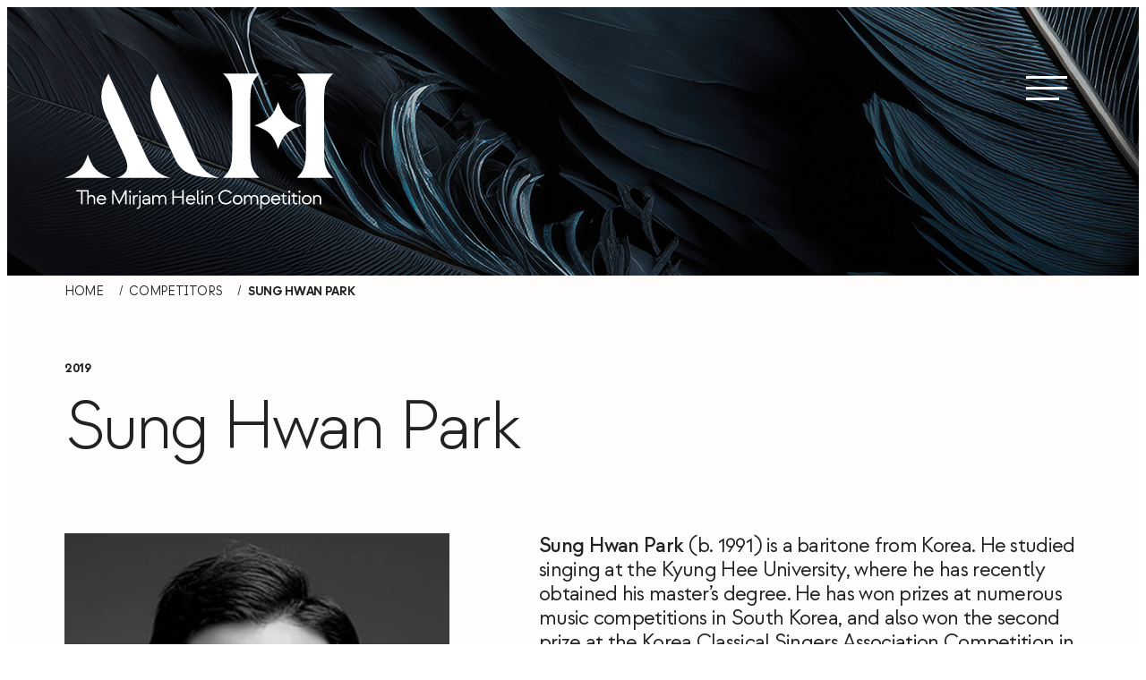

--- FILE ---
content_type: text/html; charset=UTF-8
request_url: https://mirjamhelin.fi/competitors/sung-hwan-park
body_size: 20917
content:
<!doctype html><html lang="en-GB"><head><meta charset="UTF-8"><meta name="viewport" content="width=device-width, initial-scale=1"><link rel="profile" href="http://gmpg.org/xfn/11"><meta name='robots' content='index, follow, max-image-preview:large, max-snippet:-1, max-video-preview:-1' /> <script>window.koko_analytics = {"url":"https:\/\/mirjamhelin.fi\/wp\/wp-admin\/admin-ajax.php?action=koko_analytics_collect","site_url":"https:\/\/mirjamhelin.fi","post_id":949,"path":"\/competitors\/sung-hwan-park","method":"cookie","use_cookie":true};</script> <link rel="alternate" href="https://mirjamhelin.fi/competitors/sung-hwan-park" hreflang="en" /><link rel="alternate" href="https://mirjamhelin.fi/fi/kilpailijat/sung-hwan-park" hreflang="fi" /><title>Sung Hwan Park - The Mirjam Helin Competition</title><link rel="canonical" href="https://mirjamhelin.fi/competitors/sung-hwan-park" /><meta property="og:locale" content="en_GB" /><meta property="og:locale:alternate" content="fi_FI" /><meta property="og:type" content="article" /><meta property="og:title" content="Sung Hwan Park - The Mirjam Helin Competition" /><meta property="og:description" content="Sung Hwan Park (b. 1991) is a baritone from Korea. He studied singing at the Kyung Hee University, where he has recently obtained his master’s degree. He has won prizes at numerous music competitions in South Korea, and also won the second prize at the Korea Classical Singers Association Competition in 2016. His first opera role was in [&hellip;]" /><meta property="og:url" content="https://mirjamhelin.fi/competitors/sung-hwan-park" /><meta property="og:site_name" content="The Mirjam Helin Competition" /><meta property="og:image" content="https://mirjamhelin.fi/media/sunghwanpark.jpg" /><meta property="og:image:width" content="300" /><meta property="og:image:height" content="435" /><meta property="og:image:type" content="image/jpeg" /><meta name="twitter:card" content="summary_large_image" /><meta name="twitter:label1" content="Estimated reading time" /><meta name="twitter:data1" content="1 minute" /> <script type="application/ld+json" class="yoast-schema-graph">{"@context":"https://schema.org","@graph":[{"@type":"WebPage","@id":"https://mirjamhelin.fi/competitors/sung-hwan-park","url":"https://mirjamhelin.fi/competitors/sung-hwan-park","name":"Sung Hwan Park - The Mirjam Helin Competition","isPartOf":{"@id":"https://mirjamhelin.fi/#website"},"primaryImageOfPage":{"@id":"https://mirjamhelin.fi/competitors/sung-hwan-park#primaryimage"},"image":{"@id":"https://mirjamhelin.fi/competitors/sung-hwan-park#primaryimage"},"thumbnailUrl":"https://mirjamhelin.fi/media/sunghwanpark.jpg","datePublished":"2023-06-22T10:54:35+00:00","breadcrumb":{"@id":"https://mirjamhelin.fi/competitors/sung-hwan-park#breadcrumb"},"inLanguage":"en-GB","potentialAction":[{"@type":"ReadAction","target":["https://mirjamhelin.fi/competitors/sung-hwan-park"]}]},{"@type":"ImageObject","inLanguage":"en-GB","@id":"https://mirjamhelin.fi/competitors/sung-hwan-park#primaryimage","url":"https://mirjamhelin.fi/media/sunghwanpark.jpg","contentUrl":"https://mirjamhelin.fi/media/sunghwanpark.jpg","width":300,"height":435},{"@type":"BreadcrumbList","@id":"https://mirjamhelin.fi/competitors/sung-hwan-park#breadcrumb","itemListElement":[{"@type":"ListItem","position":1,"name":"Home","item":"https://mirjamhelin.fi/"},{"@type":"ListItem","position":2,"name":"Competitors","item":"https://mirjamhelin.fi/competitors"},{"@type":"ListItem","position":3,"name":"Sung Hwan Park"}]},{"@type":"WebSite","@id":"https://mirjamhelin.fi/#website","url":"https://mirjamhelin.fi/","name":"The Mirjam Helin Competition","description":"A leading global competition for exceptional singing talent","potentialAction":[{"@type":"SearchAction","target":{"@type":"EntryPoint","urlTemplate":"https://mirjamhelin.fi/?s={search_term_string}"},"query-input":{"@type":"PropertyValueSpecification","valueRequired":true,"valueName":"search_term_string"}}],"inLanguage":"en-GB"}]}</script> <link rel="alternate" type="application/rss+xml" title="The Mirjam Helin Competition &raquo; Feed" href="https://mirjamhelin.fi/feed" /><link rel="alternate" type="application/rss+xml" title="The Mirjam Helin Competition &raquo; Comments Feed" href="https://mirjamhelin.fi/comments/feed" /><link rel="alternate" title="oEmbed (JSON)" type="application/json+oembed" href="https://mirjamhelin.fi/wp-json/oembed/1.0/embed?url=https%3A%2F%2Fmirjamhelin.fi%2Fcompetitors%2Fsung-hwan-park" /><link rel="alternate" title="oEmbed (XML)" type="text/xml+oembed" href="https://mirjamhelin.fi/wp-json/oembed/1.0/embed?url=https%3A%2F%2Fmirjamhelin.fi%2Fcompetitors%2Fsung-hwan-park&#038;format=xml" /><style id='wp-img-auto-sizes-contain-inline-css'>img:is([sizes=auto i],[sizes^="auto," i]){contain-intrinsic-size:3000px 1500px}
/*# sourceURL=wp-img-auto-sizes-contain-inline-css */</style><style id='wp-block-library-inline-css'>:root{--wp-block-synced-color:#7a00df;--wp-block-synced-color--rgb:122,0,223;--wp-bound-block-color:var(--wp-block-synced-color);--wp-editor-canvas-background:#ddd;--wp-admin-theme-color:#007cba;--wp-admin-theme-color--rgb:0,124,186;--wp-admin-theme-color-darker-10:#006ba1;--wp-admin-theme-color-darker-10--rgb:0,107,160.5;--wp-admin-theme-color-darker-20:#005a87;--wp-admin-theme-color-darker-20--rgb:0,90,135;--wp-admin-border-width-focus:2px}@media (min-resolution:192dpi){:root{--wp-admin-border-width-focus:1.5px}}.wp-element-button{cursor:pointer}:root .has-very-light-gray-background-color{background-color:#eee}:root .has-very-dark-gray-background-color{background-color:#313131}:root .has-very-light-gray-color{color:#eee}:root .has-very-dark-gray-color{color:#313131}:root .has-vivid-green-cyan-to-vivid-cyan-blue-gradient-background{background:linear-gradient(135deg,#00d084,#0693e3)}:root .has-purple-crush-gradient-background{background:linear-gradient(135deg,#34e2e4,#4721fb 50%,#ab1dfe)}:root .has-hazy-dawn-gradient-background{background:linear-gradient(135deg,#faaca8,#dad0ec)}:root .has-subdued-olive-gradient-background{background:linear-gradient(135deg,#fafae1,#67a671)}:root .has-atomic-cream-gradient-background{background:linear-gradient(135deg,#fdd79a,#004a59)}:root .has-nightshade-gradient-background{background:linear-gradient(135deg,#330968,#31cdcf)}:root .has-midnight-gradient-background{background:linear-gradient(135deg,#020381,#2874fc)}:root{--wp--preset--font-size--normal:16px;--wp--preset--font-size--huge:42px}.has-regular-font-size{font-size:1em}.has-larger-font-size{font-size:2.625em}.has-normal-font-size{font-size:var(--wp--preset--font-size--normal)}.has-huge-font-size{font-size:var(--wp--preset--font-size--huge)}.has-text-align-center{text-align:center}.has-text-align-left{text-align:left}.has-text-align-right{text-align:right}.has-fit-text{white-space:nowrap!important}#end-resizable-editor-section{display:none}.aligncenter{clear:both}.items-justified-left{justify-content:flex-start}.items-justified-center{justify-content:center}.items-justified-right{justify-content:flex-end}.items-justified-space-between{justify-content:space-between}.screen-reader-text{border:0;clip-path:inset(50%);height:1px;margin:-1px;overflow:hidden;padding:0;position:absolute;width:1px;word-wrap:normal!important}.screen-reader-text:focus{background-color:#ddd;clip-path:none;color:#444;display:block;font-size:1em;height:auto;left:5px;line-height:normal;padding:15px 23px 14px;text-decoration:none;top:5px;width:auto;z-index:100000}html :where(.has-border-color){border-style:solid}html :where([style*=border-top-color]){border-top-style:solid}html :where([style*=border-right-color]){border-right-style:solid}html :where([style*=border-bottom-color]){border-bottom-style:solid}html :where([style*=border-left-color]){border-left-style:solid}html :where([style*=border-width]){border-style:solid}html :where([style*=border-top-width]){border-top-style:solid}html :where([style*=border-right-width]){border-right-style:solid}html :where([style*=border-bottom-width]){border-bottom-style:solid}html :where([style*=border-left-width]){border-left-style:solid}html :where(img[class*=wp-image-]){height:auto;max-width:100%}:where(figure){margin:0 0 1em}html :where(.is-position-sticky){--wp-admin--admin-bar--position-offset:var(--wp-admin--admin-bar--height,0px)}@media screen and (max-width:600px){html :where(.is-position-sticky){--wp-admin--admin-bar--position-offset:0px}}

/*# sourceURL=wp-block-library-inline-css */</style><style id='global-styles-inline-css'>:root{--wp--preset--aspect-ratio--square: 1;--wp--preset--aspect-ratio--4-3: 4/3;--wp--preset--aspect-ratio--3-4: 3/4;--wp--preset--aspect-ratio--3-2: 3/2;--wp--preset--aspect-ratio--2-3: 2/3;--wp--preset--aspect-ratio--16-9: 16/9;--wp--preset--aspect-ratio--9-16: 9/16;--wp--preset--color--black: #000000;--wp--preset--color--cyan-bluish-gray: #abb8c3;--wp--preset--color--white: #ffffff;--wp--preset--color--pale-pink: #f78da7;--wp--preset--color--vivid-red: #cf2e2e;--wp--preset--color--luminous-vivid-orange: #ff6900;--wp--preset--color--luminous-vivid-amber: #fcb900;--wp--preset--color--light-green-cyan: #7bdcb5;--wp--preset--color--vivid-green-cyan: #00d084;--wp--preset--color--pale-cyan-blue: #8ed1fc;--wp--preset--color--vivid-cyan-blue: #0693e3;--wp--preset--color--vivid-purple: #9b51e0;--wp--preset--gradient--vivid-cyan-blue-to-vivid-purple: linear-gradient(135deg,rgb(6,147,227) 0%,rgb(155,81,224) 100%);--wp--preset--gradient--light-green-cyan-to-vivid-green-cyan: linear-gradient(135deg,rgb(122,220,180) 0%,rgb(0,208,130) 100%);--wp--preset--gradient--luminous-vivid-amber-to-luminous-vivid-orange: linear-gradient(135deg,rgb(252,185,0) 0%,rgb(255,105,0) 100%);--wp--preset--gradient--luminous-vivid-orange-to-vivid-red: linear-gradient(135deg,rgb(255,105,0) 0%,rgb(207,46,46) 100%);--wp--preset--gradient--very-light-gray-to-cyan-bluish-gray: linear-gradient(135deg,rgb(238,238,238) 0%,rgb(169,184,195) 100%);--wp--preset--gradient--cool-to-warm-spectrum: linear-gradient(135deg,rgb(74,234,220) 0%,rgb(151,120,209) 20%,rgb(207,42,186) 40%,rgb(238,44,130) 60%,rgb(251,105,98) 80%,rgb(254,248,76) 100%);--wp--preset--gradient--blush-light-purple: linear-gradient(135deg,rgb(255,206,236) 0%,rgb(152,150,240) 100%);--wp--preset--gradient--blush-bordeaux: linear-gradient(135deg,rgb(254,205,165) 0%,rgb(254,45,45) 50%,rgb(107,0,62) 100%);--wp--preset--gradient--luminous-dusk: linear-gradient(135deg,rgb(255,203,112) 0%,rgb(199,81,192) 50%,rgb(65,88,208) 100%);--wp--preset--gradient--pale-ocean: linear-gradient(135deg,rgb(255,245,203) 0%,rgb(182,227,212) 50%,rgb(51,167,181) 100%);--wp--preset--gradient--electric-grass: linear-gradient(135deg,rgb(202,248,128) 0%,rgb(113,206,126) 100%);--wp--preset--gradient--midnight: linear-gradient(135deg,rgb(2,3,129) 0%,rgb(40,116,252) 100%);--wp--preset--font-size--small: 13px;--wp--preset--font-size--medium: 20px;--wp--preset--font-size--large: 36px;--wp--preset--font-size--x-large: 42px;--wp--preset--spacing--20: 0.44rem;--wp--preset--spacing--30: 0.67rem;--wp--preset--spacing--40: 1rem;--wp--preset--spacing--50: 1.5rem;--wp--preset--spacing--60: 2.25rem;--wp--preset--spacing--70: 3.38rem;--wp--preset--spacing--80: 5.06rem;--wp--preset--shadow--natural: 6px 6px 9px rgba(0, 0, 0, 0.2);--wp--preset--shadow--deep: 12px 12px 50px rgba(0, 0, 0, 0.4);--wp--preset--shadow--sharp: 6px 6px 0px rgba(0, 0, 0, 0.2);--wp--preset--shadow--outlined: 6px 6px 0px -3px rgb(255, 255, 255), 6px 6px rgb(0, 0, 0);--wp--preset--shadow--crisp: 6px 6px 0px rgb(0, 0, 0);}:where(.is-layout-flex){gap: 0.5em;}:where(.is-layout-grid){gap: 0.5em;}body .is-layout-flex{display: flex;}.is-layout-flex{flex-wrap: wrap;align-items: center;}.is-layout-flex > :is(*, div){margin: 0;}body .is-layout-grid{display: grid;}.is-layout-grid > :is(*, div){margin: 0;}:where(.wp-block-columns.is-layout-flex){gap: 2em;}:where(.wp-block-columns.is-layout-grid){gap: 2em;}:where(.wp-block-post-template.is-layout-flex){gap: 1.25em;}:where(.wp-block-post-template.is-layout-grid){gap: 1.25em;}.has-black-color{color: var(--wp--preset--color--black) !important;}.has-cyan-bluish-gray-color{color: var(--wp--preset--color--cyan-bluish-gray) !important;}.has-white-color{color: var(--wp--preset--color--white) !important;}.has-pale-pink-color{color: var(--wp--preset--color--pale-pink) !important;}.has-vivid-red-color{color: var(--wp--preset--color--vivid-red) !important;}.has-luminous-vivid-orange-color{color: var(--wp--preset--color--luminous-vivid-orange) !important;}.has-luminous-vivid-amber-color{color: var(--wp--preset--color--luminous-vivid-amber) !important;}.has-light-green-cyan-color{color: var(--wp--preset--color--light-green-cyan) !important;}.has-vivid-green-cyan-color{color: var(--wp--preset--color--vivid-green-cyan) !important;}.has-pale-cyan-blue-color{color: var(--wp--preset--color--pale-cyan-blue) !important;}.has-vivid-cyan-blue-color{color: var(--wp--preset--color--vivid-cyan-blue) !important;}.has-vivid-purple-color{color: var(--wp--preset--color--vivid-purple) !important;}.has-black-background-color{background-color: var(--wp--preset--color--black) !important;}.has-cyan-bluish-gray-background-color{background-color: var(--wp--preset--color--cyan-bluish-gray) !important;}.has-white-background-color{background-color: var(--wp--preset--color--white) !important;}.has-pale-pink-background-color{background-color: var(--wp--preset--color--pale-pink) !important;}.has-vivid-red-background-color{background-color: var(--wp--preset--color--vivid-red) !important;}.has-luminous-vivid-orange-background-color{background-color: var(--wp--preset--color--luminous-vivid-orange) !important;}.has-luminous-vivid-amber-background-color{background-color: var(--wp--preset--color--luminous-vivid-amber) !important;}.has-light-green-cyan-background-color{background-color: var(--wp--preset--color--light-green-cyan) !important;}.has-vivid-green-cyan-background-color{background-color: var(--wp--preset--color--vivid-green-cyan) !important;}.has-pale-cyan-blue-background-color{background-color: var(--wp--preset--color--pale-cyan-blue) !important;}.has-vivid-cyan-blue-background-color{background-color: var(--wp--preset--color--vivid-cyan-blue) !important;}.has-vivid-purple-background-color{background-color: var(--wp--preset--color--vivid-purple) !important;}.has-black-border-color{border-color: var(--wp--preset--color--black) !important;}.has-cyan-bluish-gray-border-color{border-color: var(--wp--preset--color--cyan-bluish-gray) !important;}.has-white-border-color{border-color: var(--wp--preset--color--white) !important;}.has-pale-pink-border-color{border-color: var(--wp--preset--color--pale-pink) !important;}.has-vivid-red-border-color{border-color: var(--wp--preset--color--vivid-red) !important;}.has-luminous-vivid-orange-border-color{border-color: var(--wp--preset--color--luminous-vivid-orange) !important;}.has-luminous-vivid-amber-border-color{border-color: var(--wp--preset--color--luminous-vivid-amber) !important;}.has-light-green-cyan-border-color{border-color: var(--wp--preset--color--light-green-cyan) !important;}.has-vivid-green-cyan-border-color{border-color: var(--wp--preset--color--vivid-green-cyan) !important;}.has-pale-cyan-blue-border-color{border-color: var(--wp--preset--color--pale-cyan-blue) !important;}.has-vivid-cyan-blue-border-color{border-color: var(--wp--preset--color--vivid-cyan-blue) !important;}.has-vivid-purple-border-color{border-color: var(--wp--preset--color--vivid-purple) !important;}.has-vivid-cyan-blue-to-vivid-purple-gradient-background{background: var(--wp--preset--gradient--vivid-cyan-blue-to-vivid-purple) !important;}.has-light-green-cyan-to-vivid-green-cyan-gradient-background{background: var(--wp--preset--gradient--light-green-cyan-to-vivid-green-cyan) !important;}.has-luminous-vivid-amber-to-luminous-vivid-orange-gradient-background{background: var(--wp--preset--gradient--luminous-vivid-amber-to-luminous-vivid-orange) !important;}.has-luminous-vivid-orange-to-vivid-red-gradient-background{background: var(--wp--preset--gradient--luminous-vivid-orange-to-vivid-red) !important;}.has-very-light-gray-to-cyan-bluish-gray-gradient-background{background: var(--wp--preset--gradient--very-light-gray-to-cyan-bluish-gray) !important;}.has-cool-to-warm-spectrum-gradient-background{background: var(--wp--preset--gradient--cool-to-warm-spectrum) !important;}.has-blush-light-purple-gradient-background{background: var(--wp--preset--gradient--blush-light-purple) !important;}.has-blush-bordeaux-gradient-background{background: var(--wp--preset--gradient--blush-bordeaux) !important;}.has-luminous-dusk-gradient-background{background: var(--wp--preset--gradient--luminous-dusk) !important;}.has-pale-ocean-gradient-background{background: var(--wp--preset--gradient--pale-ocean) !important;}.has-electric-grass-gradient-background{background: var(--wp--preset--gradient--electric-grass) !important;}.has-midnight-gradient-background{background: var(--wp--preset--gradient--midnight) !important;}.has-small-font-size{font-size: var(--wp--preset--font-size--small) !important;}.has-medium-font-size{font-size: var(--wp--preset--font-size--medium) !important;}.has-large-font-size{font-size: var(--wp--preset--font-size--large) !important;}.has-x-large-font-size{font-size: var(--wp--preset--font-size--x-large) !important;}
/*# sourceURL=global-styles-inline-css */</style><style id='classic-theme-styles-inline-css'>/*! This file is auto-generated */
.wp-block-button__link{color:#fff;background-color:#32373c;border-radius:9999px;box-shadow:none;text-decoration:none;padding:calc(.667em + 2px) calc(1.333em + 2px);font-size:1.125em}.wp-block-file__button{background:#32373c;color:#fff;text-decoration:none}
/*# sourceURL=/wp-includes/css/classic-themes.min.css */</style><link rel='stylesheet' id='cookieconsent-css' href='https://mirjamhelin.fi/content/cache/autoptimize/css/autoptimize_single_d1e6e2d87a5903a72ecd31c71c87ee5f.css?ver=2.9.1' media='all' /><link rel='stylesheet' id='wp-smart-crop-renderer-css' href='https://mirjamhelin.fi/content/cache/autoptimize/css/autoptimize_single_09e7dae2bb4bacc77ff46f9be5620e69.css?ver=2.0.10' media='all' /><link rel='stylesheet' id='styles-css' href='https://mirjamhelin.fi/content/cache/autoptimize/css/autoptimize_single_014ae14f76927420d59d27b6a541ea36.css?ver=1757405786' media='all' /> <script id="mirjamhelin_legacy-js-before">var supportsES6 = (function () {
  try {
    new Function("(a = 0) => a");
    return true;
  } catch (err) {
    return false;
  }
  }());
  var legacyScript ="https://mirjamhelin.fi/content/themes/mirjamhelin/js/prod/legacy.js";
  if (!supportsES6) {
    var script = document.createElement("script");
    script.src = legacyScript;
    document.head.appendChild(script);
  }
//# sourceURL=mirjamhelin_legacy-js-before</script> <link rel="https://api.w.org/" href="https://mirjamhelin.fi/wp-json/" /><link rel="EditURI" type="application/rsd+xml" title="RSD" href="https://mirjamhelin.fi/wp/xmlrpc.php?rsd" /><meta name="generator" content="WordPress 6.9" /><link rel='shortlink' href='https://mirjamhelin.fi/?p=949' /><style id="breadcrumb-trail-css">.breadcrumbs .trail-browse,.breadcrumbs .trail-items,.breadcrumbs .trail-items li {display: inline-block;margin:0;padding: 0;border:none;background:transparent;text-indent: 0;}.breadcrumbs .trail-browse {font-size: inherit;font-style:inherit;font-weight: inherit;color: inherit;}.breadcrumbs .trail-items {list-style: none;}.trail-items li::after {content: "\002F";padding: 0 0.5em;}.trail-items li:last-of-type::after {display: none;}</style><link rel="icon" href="https://mirjamhelin.fi/media/mirjamhelin_favicon_512-150x150.png" sizes="32x32" /><link rel="icon" href="https://mirjamhelin.fi/media/mirjamhelin_favicon_512-300x300.png" sizes="192x192" /><link rel="apple-touch-icon" href="https://mirjamhelin.fi/media/mirjamhelin_favicon_512-300x300.png" /><meta name="msapplication-TileImage" content="https://mirjamhelin.fi/media/mirjamhelin_favicon_512-300x300.png" /><link rel='stylesheet' id='iframemanager-css' href='https://mirjamhelin.fi/content/cache/autoptimize/css/autoptimize_single_c6e81f7cc043653ce34afce93a9d7392.css?ver=6.9' media='all' /></head><body class="wp-singular competitor-template-default single single-competitor postid-949 wp-theme-mirjamhelin no-js"> <a class="skip-link screen-reader-text js-trigger" href="#content">Skip to content</a><div id="page" class="site"><div class="nav-container"><header class="site-header"><nav id="nav" class="nav-primary nav-menu" aria-label="Main navigation"> <button aria-haspopup="true" aria-expanded="false" aria-controls="nav" id="nav-toggle" class="nav-toggle" type="button" aria-label="Open main menu"> <span class="hamburger" aria-hidden="true"></span> </button><div id="menu-items-wrapper" class="menu-items-wrapper"><div role="region" class="language-switcher nav-language" aria-label="Select language"><ul><li lang="en" class="lang-item lang-item-en current-lang"> <a hreflang="en" aria-current="page" href="https://mirjamhelin.fi/competitors/sung-hwan-park"> <span class="screen-reader-text">Change language to English</span> <span class="site-lang-label" aria-hidden="true">En</span> </a></li><li lang="fi" class="lang-item lang-item-fi"> <a hreflang="fi" href="https://mirjamhelin.fi/fi/kilpailijat/sung-hwan-park"> <span class="screen-reader-text">Suomi: Change language to Suomi</span> <span class="site-lang-label" aria-hidden="true">Fi</span> </a></li></ul></div><ul id="main-menu" class="menu-items" itemscope itemtype="http://www.schema.org/SiteNavigationElement"><li id="menu-item-432" class="menu-item menu-item-type-post_type menu-item-object-page menu-item-home menu-item-432"><a itemprop="url" href="https://mirjamhelin.fi/" class="nav-link"><span itemprop="name">Home</span></a></li><li id="menu-item-735" class="menu-item menu-item-type-post_type menu-item-object-page menu-item-has-children dropdown dropdown-item menu-item-735"><a href="https://mirjamhelin.fi/competition" aria-haspopup="true" class="dropdown dropdown-item nav-link" id="menu-item-dropdown-735"><span itemprop="name">Competition 2024</span></a><button class="dropdown-toggle" aria-expanded="false" aria-label=""><svg xmlns="http://www.w3.org/2000/svg" width="12" height="7" viewBox="0 0 12 7"><path fill-rule="evenodd" stroke="currentColor" stroke-linecap="round" stroke-linejoin="round" stroke-width="1.5" d="M1.385 1.417L6 5.583m4.615-4.166L6 5.583"/></svg> </button><ul class="sub-menu" aria-labelledby="menu-item-dropdown-735"><li id="menu-item-3446" class="menu-item menu-item-type-post_type menu-item-object-page menu-item-3446"><a itemprop="url" href="https://mirjamhelin.fi/competition/watch-and-listen" class="dropdown-item"><span itemprop="name">Watch and listen</span></a></li><li id="menu-item-3019" class="menu-item menu-item-type-custom menu-item-object-custom menu-item-3019"><a itemprop="url" href="https://mirjamhelin.fi/competitors/year/2024" class="dropdown-item"><span itemprop="name">Competitors</span></a></li></ul></li><li id="menu-item-748" class="menu-item menu-item-type-post_type menu-item-object-page current_page_parent menu-item-748"><a itemprop="url" href="https://mirjamhelin.fi/news" class="nav-link"><span itemprop="name">News</span></a></li><li id="menu-item-733" class="menu-item menu-item-type-post_type menu-item-object-page menu-item-733"><a itemprop="url" href="https://mirjamhelin.fi/laureates" class="nav-link"><span itemprop="name">Laureates 1984-2024</span></a></li><li id="menu-item-433" class="menu-item menu-item-type-post_type menu-item-object-page menu-item-433"><a itemprop="url" href="https://mirjamhelin.fi/apply" class="nav-link"><span itemprop="name">For competitors</span></a></li><li id="menu-item-843" class="menu-item menu-item-type-post_type menu-item-object-page menu-item-843"><a itemprop="url" href="https://mirjamhelin.fi/about" class="nav-link"><span itemprop="name">About</span></a></li><li id="menu-item-4168" class="menu-item menu-item-type-post_type menu-item-object-page menu-item-has-children dropdown dropdown-item menu-item-4168"><a href="https://mirjamhelin.fi/mirjam-helin-academy" aria-haspopup="true" class="dropdown dropdown-item nav-link" id="menu-item-dropdown-4168"><span itemprop="name">Mirjam Helin Academy</span></a><button class="dropdown-toggle" aria-expanded="false" aria-label=""><svg xmlns="http://www.w3.org/2000/svg" width="12" height="7" viewBox="0 0 12 7"><path fill-rule="evenodd" stroke="currentColor" stroke-linecap="round" stroke-linejoin="round" stroke-width="1.5" d="M1.385 1.417L6 5.583m4.615-4.166L6 5.583"/></svg> </button><ul class="sub-menu" aria-labelledby="menu-item-dropdown-4168"><li id="menu-item-4170" class="menu-item menu-item-type-post_type menu-item-object-page menu-item-4170"><a itemprop="url" href="https://mirjamhelin.fi/mirjam-helin-academy-application-guidelines" class="dropdown-item"><span itemprop="name">Application Guidelines</span></a></li></ul></li><li id="menu-item-734" class="menu-item menu-item-type-post_type menu-item-object-page menu-item-has-children dropdown dropdown-item menu-item-734"><a href="https://mirjamhelin.fi/contact" aria-haspopup="true" class="dropdown dropdown-item nav-link" id="menu-item-dropdown-734"><span itemprop="name">Contact and media</span></a><button class="dropdown-toggle" aria-expanded="false" aria-label=""><svg xmlns="http://www.w3.org/2000/svg" width="12" height="7" viewBox="0 0 12 7"><path fill-rule="evenodd" stroke="currentColor" stroke-linecap="round" stroke-linejoin="round" stroke-width="1.5" d="M1.385 1.417L6 5.583m4.615-4.166L6 5.583"/></svg> </button><ul class="sub-menu" aria-labelledby="menu-item-dropdown-734"><li id="menu-item-3399" class="menu-item menu-item-type-post_type menu-item-object-page menu-item-3399"><a itemprop="url" href="https://mirjamhelin.fi/contact/for-the-media" class="dropdown-item"><span itemprop="name">For the media</span></a></li></ul></li></ul></div></nav></header></div><div class="site-content"><main class="site-main"><section class="block block-hero"><div class="image image-background image-background-layer"> <img loading="lazy"
 alt=""
 src="https://mirjamhelin.fi/content/themes/mirjamhelin/images/default-hero.jpg"
 /></div><div class="container"><div class="logo"> <a href="https://mirjamhelin.fi/" rel="home"> <span class="screen-reader-text">The Mirjam Helin Competition</span> <?xml version="1.0" encoding="UTF-8"?> <svg id="Layer_1" data-name="Layer 1" xmlns="http://www.w3.org/2000/svg" viewBox="0 0 1605 940.41"> <defs><style>.cls-1 {
        fill: currentColor;
      }</style></defs> <path class="cls-1" d="M1605,0v1c-22.69,21.65-40.23,48.19-47.29,79.14-4.35,19.08-6.05,41.6-6.73,61.23-4.31,123.84,1.75,249.02,2.06,372.8,2.82,42.21,21.04,79.97,51.96,108.44v1h-215.87c11.19-13.31,23.48-26.07,32.15-41.3,19.26-33.86,20.83-73.88,21.87-112.05,2.79-103.06,2.85-214.86,0-317.9-1.06-38.38-2.89-78.43-22.62-112.3-8.58-14.74-20.52-27.09-31.4-40.05h215.87Z"/> <path class="cls-1" d="M1164.28,0c-17.2,18.78-33.1,38.1-41.99,62.45-9.25,25.34-11.17,55.98-12.03,82.91-3.91,122.57,1.47,246.3,2.06,368.81,2.68,43.23,21.91,79.34,51.95,109.45h-215.87c17.02-18.7,33.23-38.32,41.99-62.45,9.33-25.71,11.17-56.62,12.03-83.91,3.83-122.25-1.42-245.62-2.06-367.8-2.74-43.25-22.01-79.18-51.95-109.45h215.87Z"/> <path class="cls-1" d="M313.8,623.61l26.9-12.57c44.99-26.99,37.77-69.05,20.53-111.31-33.17-81.33-76.78-161.2-111.57-242.21-22.72-52.92-36.53-102.25-26.33-160.6,6.01-34.38,21.72-65.6,38.01-95.92,2.12-.48,1.34.99,1.98,1.98,2.97,4.61,6.18,12.98,8.68,18.34,73.12,157.39,140.78,320.16,216.83,475.73,23.93,48.95,51.26,88.98,102.44,112.43l38.33,14.13h-315.8Z"/> <path class="cls-1" d="M556.64,1l210.71,463.39c29.28,62.58,52.24,116.3,119.74,146.09l36.33,13.12c-91.94-1.3-206.37-3.51-255-96.26-41.28-91.76-89.01-183.15-127.93-275.82-37.43-89.14-37.59-158.66,10.64-243.54.59-1.04,4.19-8.54,5.51-6.97Z"/> <path class="cls-1" d="M1417.11,309.82l-53.63,22.8c-47.57,23.44-70.92,69.87-86.78,118.11-10.99-29.22-21.81-59.43-42.51-83.43-25.21-29.23-62.03-44.65-97.9-56.51-.98-1.25,26.1-10.32,28.25-11.21,49.11-20.4,76.06-44.02,97.85-93.03,4.91-11.05,8.02-23.8,12.77-34.2.45-.99.67-2.34,2.03-2.45,9.7,29.14,21.63,60,41.96,83.47,25.26,29.16,62.13,44.53,97.96,56.45Z"/> <path class="cls-1" d="M0,623.61l32.65-12.82c45.44-19.53,70.99-43.2,91.44-88.44,5.29-11.7,8.62-24.93,13.79-36.18.46-.99.58-2.34,2.02-2.47,13.56,48.58,39.21,95.34,86.29,118.1l51.64,21.82H0Z"/> <path class="cls-1" d="M276.83,689.57l9.1.62,28.37,70.34,27.98-69.97c1.71-1.76,7.88-1.7,9.49.5v103.44h-8v-87.95l-25.07,61.38-8.78,1.45-25.11-61.83v86.95h-8v-104.93Z"/> <path class="cls-1" d="M515.68,723.55h8s-.51,12.99-.51,12.99c10-20.22,34.44-20.33,39.97,3,5.22-15.95,25.34-25.92,37.31-10.32,2.89,3.76,6.17,13.23,6.17,17.82v47.47h-8v-51.47c0-2.05-3.99-9.94-5.77-11.51-12.29-10.82-28.21,5.93-28.21,18.5v44.47h-7v-47.47c0-16.67-17.43-26.2-28.5-11.51-1.77,2.34-5.47,10.03-5.47,12.51v46.47h-8v-70.96Z"/> <path class="cls-1" d="M1078.33,723.55h7s.49,12.99.49,12.99c9.43-21.17,34-19.75,39.98,3.01,4.05-15.49,23.77-24.94,36.12-11.65,1.5,1.62,6.35,11.51,6.35,13.14v53.47h-7v-49.47c0-12.23-12.01-21.03-23.32-14.32-4.1,2.44-10.66,12.83-10.66,17.32v46.47h-8v-52.47c0-1.33-4.4-9.3-5.77-10.51-6.73-5.93-16.94-3.29-22.05,3.68-2,2.73-6.16,13.76-6.16,16.82v42.47h-7v-70.96Z"/> <polygon class="cls-1" points="657.59 689.57 657.59 736.54 706.56 736.54 706.56 689.57 713.56 689.57 713.56 794.51 706.56 794.51 706.56 745.04 705.06 743.54 657.59 743.54 657.59 794.51 649.6 794.51 649.6 691.07 657.59 689.57"/> <path class="cls-1" d="M1002.23,726.4l-7.85,1.15c1.76-32.27-36.19-46.11-51.5-15.04-9.66,19.61-9.08,57.98,10.2,71.82,21.05,15.11,42.47-4.27,41.3-26.82l7.85,1.15c.94,17.55-11.98,36.4-30.35,37.8-53.08,4.05-57.37-95.74-12.51-107.44,24.11-6.29,43.34,13.99,42.86,37.37Z"/> <path class="cls-1" d="M1183.26,723.55h8s.49,13,.49,13c6.9-17.12,28.04-20.4,39.3-5.34,11.18,14.96,11.13,49.75-5.49,61.13-9.32,6.38-21.11,5.57-28.85-2.8-2.59-2.81-3.21-5.45-5.46-8.03v39.98l-8-1.5v-96.44ZM1206.98,728.78c-21.92,4.37-23.37,66,8.7,60.65,22.03-3.67,22.84-66.94-8.7-60.65Z"/> <path class="cls-1" d="M128.92,734.04c0,.35-1.07,1.2-1.02,1.98l2.01.52c5.2-18.83,32.38-20.27,39.76-2.27,1.08,2.63,3.22,10.31,3.22,12.77v47.47h-8v-51.47c0-13.73-19.12-19.73-28.97-8.99-2.2,2.4-7,12.08-7,14.98v45.47h-8v-104.93l8,1.5c-.13,14.32.18,28.65,0,42.97Z"/> <path class="cls-1" d="M502.68,794.5l-7.88-.11-1.13-12.87c-4.18,4.91-5.67,10.42-12.3,13.17-15.41,6.41-31.73-2.89-29.57-20.58,2.63-21.52,38.04-18.31,40.67-29.29,1.87-7.82-2.75-14.66-10.52-16.03-14.49-2.57-20.97,4.93-23.21,18.31l-7.03-.57c1.76-17.4,14.74-28.58,32.42-23.92,28.46,7.5,10.76,51.3,18.54,71.89ZM492.69,771.02c.84-5.5-.62-12.76,0-18.49-11.29,9.87-38.35,7.73-32.5,30,1.9,7.22,10.6,7.9,16.78,6.74,7.3-1.37,14.67-11.36,15.72-18.25Z"/> <path class="cls-1" d="M733.54,758.53c1.28,7.16.88,14.43,4.44,21.04,8.91,16.51,32.88,12.51,33.58-7l6.95-.05c-.17,13.72-10.67,24.26-24.5,24.06-36.15-.53-35.99-68.95-4.53-74.57,22.09-3.95,33.24,17.26,29.03,36.52h-44.97ZM771.52,752.53c3.48-33.72-36.75-30.76-36.98,0h36.98Z"/> <path class="cls-1" d="M235.85,758.53h-44.97c.57,15.89,4.82,33.48,24.51,31,9-1.14,11.89-9.17,13.61-16.87l6.86-.14c-.8,20.11-22.99,31.47-39.45,18.96-19.83-15.07-16.79-64.61,10.42-69.47,22.02-3.93,33.09,17.4,29.03,36.52ZM228.86,752.53c3.04-33.62-37.12-30.93-36.98,0h36.98Z"/> <path class="cls-1" d="M1299.19,758.53h-44.97c-4.03,27.87,29.1,47.61,38.11,14.13l6.86-.13c-.21,11.72-9.62,22.83-21.48,23.98-42.5,4.13-40.55-82.6,2.54-74.49,7.83,1.47,18.94,11.98,18.94,20.03v16.49ZM1255.22,752.53h36.98c2.79-33.24-37.15-31.12-36.98,0Z"/> <path class="cls-1" d="M1458.85,721.82c40.6-5.59,41.83,72.02,6.72,74.67-39.2,2.96-39.84-70.11-6.72-74.67ZM1457.81,728.76c-20.71,4.67-22.7,65.31,8.69,60.65,24.17-3.59,23.02-67.81-8.69-60.65Z"/> <path class="cls-1" d="M1034.1,721.8c40.5-6.3,42.91,71.99,6.73,74.69-38.65,2.88-39.38-69.61-6.73-74.69ZM1034.08,728.78c-22.09,4.4-23.43,66.02,8.7,60.65,22.16-3.7,23.1-66.99-8.7-60.65Z"/> <path class="cls-1" d="M1554.03,794.51h-8v-52.47c0-9.84-11.43-15.09-20.25-13.26-8.06,1.68-15.72,15.68-15.72,23.25v42.47h-7.99s.43-69.99.43-69.99l7.57-.97.5,13.01c5.34-15.45,27.73-21.03,37.91-6.94,1.46,2.02,5.57,11.42,5.57,13.42v51.47Z"/> <path class="cls-1" d="M838.48,723.55h7s.49,12.99.49,12.99c6.08-10.48,14.37-17.44,27.3-14.3,7.1,1.72,16.17,11.61,16.17,18.8v53.47h-7v-50.47c0-.44-2.34-7.35-2.8-8.2-4.97-9.22-17.96-9.62-25.22-2.83-4.98,4.66-8.96,17.42-8.96,24.02v37.48h-7v-70.96Z"/> <polygon class="cls-1" points="112.93 689.57 112.93 696.57 86.45 696.57 84.95 698.07 84.95 794.51 77.95 794.51 77.95 698.07 76.45 696.57 49.97 696.57 49.97 689.57 112.93 689.57"/> <path class="cls-1" d="M702.29,845.71c35.49-7.08,35.4,77.02,6.77,79.71-33.25,3.13-31.34-74.81-6.77-79.71ZM703.27,850.69c-16.78,3.92-15.08,52.1-7.14,63.67,7.22,10.53,18.44,7.09,23.19-3.65,6.1-13.79,8.25-65.69-16.05-60.02Z"/> <path class="cls-1" d="M1387.14,701.56v21.99h18.99v6h-18.99v53.47c0,7.11,13.11,9.42,16.49,2.52l2.36,6.8c-9.25,8.86-26.84,2.32-26.84-10.32v-52.47h-12s-.01-5.42-.01-5.42l12.01-.58v-21.99h8Z"/> <path class="cls-1" d="M1323.18,701.56v21.99h17.49v6h-17.49v53.47c0,7.62,12.89,8.84,16.49,2.52l2.36,6.8c-9.25,8.86-26.84,2.32-26.84-10.32v-52.47h-12s-.01-5.42-.01-5.42l12.01-.58v-21.99h8Z"/> <path class="cls-1" d="M1360.15,846.47v77.95h-6s0-7.99,0-7.99c-16.15,20.28-34.63,3.84-35-17.55-.39-22.33,18.77-41.18,35.01-18.42v-33.98h6ZM1336.9,875.7c-16.8,3.07-16.8,48.26,5.69,44.68,16.46-2.62,17.17-48.86-5.69-44.68Z"/> <path class="cls-1" d="M746.54,919.43h31.98v5h-40.97c.19-7.74,10.02-14.5,14.96-20.52,6.11-7.44,14.71-17.07,17.79-26.18,11.05-32.61-26.38-38-27.22-6.21l-5.45-.13c.27-41.48,55.76-30.28,37.38,11.04-5.98,13.46-20.2,24.84-28.46,37Z"/> <path class="cls-1" d="M642.6,919.43h31.98v5h-40.97c.19-7.74,10.02-14.5,14.96-20.52,6.11-7.44,14.71-17.07,17.79-26.18,11.05-32.61-26.38-38-27.22-6.21l-5.45-.13c.27-41.48,55.76-30.28,37.38,11.04-5.98,13.46-20.2,24.84-28.46,37Z"/> <path class="cls-1" d="M975.39,846.47v48.97c6.9-4.33,15.99-19.67,22.43-23.04,2.65-1.39,4.74-1.03,7.55-.93l-16.7,18.46,17.7,34.48c-2.18-.08-4.62.69-6.51-.98-3.24-2.87-13.15-28.09-14.49-28.99-1.62.49-9.98,6.87-9.98,7.49v22.49h-6v-77.95h6Z"/> <path class="cls-1" d="M439.73,723.55v80.45c0,2.52-2.09,10.05-3.45,12.54-3.91,7.17-16.44,11.63-15.55-.05,5.48,1.62,11-3.03,11-8.5v-84.45h8Z"/> <path class="cls-1" d="M1262.21,924.42l-5.88-.11-1.12-9.87c-2.12,2.42-2.57,5.77-5.46,8.02-11.13,8.63-26.6,1.04-24.53-14.54,2.22-16.68,36.5-11.43,28.86-26.83-5.77-11.64-24.57-4.71-23.96,8.26l-4.89.11c.2-13.14,9.85-21.37,23.05-18.54,20.89,4.46,7.61,38.47,13.93,53.52ZM1232.52,918.14c.67.67,3.46,1.87,4.44,2.04,15.74,2.76,19.7-14.6,18.24-26.73-6.94,5.94-24.62,5.96-25.05,17.51-.07,1.92,1.06,5.87,2.36,7.18Z"/> <path class="cls-1" d="M572.64,897.44c-3.75,20.25,22.61,35.41,27.02,10.03l5.54.93c.35,6.52-5.52,14.63-11.74,16.35-33.68,9.34-36.44-58.67-2.42-54.2,11.76,1.55,17.91,16.87,13.08,26.89h-31.48ZM600.63,892.44c.2-23.85-26.01-21.8-27.98,0h27.98Z"/> <path class="cls-1" d="M391.76,723.55h8s.49,11,.49,11c1.91-11.27,25.29-21.16,23.48-4.01-6.26-2.67-12.56-2.75-17.64,2.35-1.85,1.86-6.34,11.88-6.34,14.15v47.47h-8v-70.96Z"/> <path class="cls-1" d="M1310.18,924.42h-6v-40.47c0-.29-2.48-4.42-2.99-5.01-8.61-9.92-23,2-23,12v33.48h-6v-52.97h6s.49,9.01.49,9.01c4.09-10.22,18.67-14.04,26.47-5.5,1.3,1.43,5.01,8.58,5.01,9.98v39.48Z"/> <path class="cls-1" d="M1197.25,924.42h-6v-40.47c0-.29-2.48-4.42-2.99-5.01-8.61-9.92-23,2-23,12v33.48h-6v-52.97h6s.49,9.01.49,9.01c4.09-10.22,18.67-14.04,26.47-5.5,1.3,1.43,5.01,8.58,5.01,9.98v39.48Z"/> <path class="cls-1" d="M557.65,924.42h-6v-40.47c0-.29-2.48-4.42-2.99-5.01-8.61-9.92-23,2-23,12v33.48h-6v-52.97h6s.49,9.01.49,9.01c4.09-10.22,18.67-14.04,26.47-5.5,1.3,1.43,5.01,8.58,5.01,9.98v39.48Z"/> <polygon class="cls-1" points="1133.29 846.47 1133.29 851.47 1104.31 851.47 1104.31 881.45 1129.3 881.45 1129.3 886.45 1104.31 886.45 1104.31 924.42 1098.32 924.42 1098.32 846.47 1133.29 846.47"/> <rect class="cls-1" x="791.51" y="689.57" width="7" height="104.93"/> <polygon class="cls-1" points="892.44 846.47 892.44 851.47 872.46 851.47 872.46 924.42 866.46 924.42 866.46 851.47 846.47 851.47 846.47 846.47 892.44 846.47"/> <path class="cls-1" d="M474.7,871.46v36.48c0,10.88,13.23,17.3,21.42,8.43,2.12-2.3,5.56-10.56,5.56-13.43v-31.48h5v52.97h-5s-.49-10.01-.49-10.01c-4.16,11.37-19.44,15.74-27.48,5.5-.89-1.14-4-7.09-4-7.99v-40.47h5Z"/> <path class="cls-1" d="M894.44,871.46v36.48c0,10.88,13.23,17.3,21.42,8.43,2.12-2.3,5.56-10.56,5.56-13.43v-31.48h5v52.97h-5s-.49-10.01-.49-10.01c-4.16,11.37-19.44,15.74-27.48,5.5-.89-1.14-4-7.09-4-7.99v-40.47h5Z"/> <path class="cls-1" d="M1018.37,871.46v36.48c0,10.88,13.23,17.3,21.42,8.43,2.12-2.3,5.56-10.56,5.56-13.43v-31.48h5v52.97h-5s-.49-10.01-.49-10.01c-4.16,11.37-19.44,15.74-27.48,5.5-.89-1.14-4-7.09-4-7.99v-40.47h5Z"/> <path class="cls-1" d="M826.49,846.47c1.81,1.83-11.11,19.97-12.87,23.61-8.1,16.71-11.9,35.79-11.11,54.35h-6.01c-.57-25.57,6.53-53.1,22.99-72.96h-35.98v-5h42.97Z"/> <path class="cls-1" d="M400.75,846.47c1.81,1.83-11.11,19.97-12.87,23.61-8.1,16.71-11.9,35.79-11.11,54.35h-6.01c-.57-25.57,6.53-53.1,22.99-72.96h-35.98v-5h42.97Z"/> <path class="cls-1" d="M281.82,846.47c1.81,1.83-11.11,19.97-12.87,23.61-8.1,16.71-11.9,35.79-11.11,54.35h-6.01c-.57-25.57,6.53-53.1,22.99-72.96h-35.98v-5h42.97Z"/> <path class="cls-1" d="M457.72,846.47v63.46c0,5.06-7.53,13.88-12.93,15.04-18.25,3.91-24.81-12.08-22.97-27.47l5.92-1.06c-.76,11.03.35,26.38,15.26,23.73,6.46-1.15,9.73-11.55,9.73-17.24v-56.46h5Z"/> <path class="cls-1" d="M348.78,846.47v77.95h-6v-66.96c-4.44,3.27-17.95,17.61-17.91,5.09,3.72-1.06,6.99-3.13,9.93-5.58,5.44-4.51,6.84-12.21,13.98-10.5Z"/> <rect class="cls-1" x="814.49" y="723.55" width="8" height="70.96"/> <rect class="cls-1" x="1415.12" y="723.55" width="8" height="70.96"/> <path class="cls-1" d="M1359.15,723.55v70.96h-8v-69.46c1.86-2.43,5.22-1.34,8-1.5Z"/> <rect class="cls-1" x="368.77" y="723.55" width="7" height="70.96"/> <rect class="cls-1" x="1209.25" y="846.47" width="6" height="77.95"/> <path class="cls-1" d="M939.42,871.46h6s.49,7.01.49,7.01c3.59-6.9,10.05-9.88,17.46-6.95l-.98,5.94c-6.81-6.52-16.98,3.58-16.98,10.49v36.48h-6v-52.97Z"/> <rect class="cls-1" x="1141.29" y="871.46" width="6" height="52.97"/> <rect class="cls-1" x="279.83" y="893.44" width="43.97" height="5"/> <polygon class="cls-1" points="1068.34 916.42 1064.45 939.83 1060.35 940.41 1063.36 924.94 1060.27 923.88 1060.33 916.42 1068.34 916.42"/> <rect class="cls-1" x="367.77" y="697.56" width="9.01" height="11"/> <polygon class="cls-1" points="1424.12 697.56 1423.68 707.62 1415.11 708.56 1415.11 697.56 1424.12 697.56"/> <polygon class="cls-1" points="823.49 697.56 823.05 707.62 814.49 708.56 814.49 697.56 823.49 697.56"/> <polygon class="cls-1" points="1360.15 697.57 1359.72 707.59 1351.15 708.56 1351.15 697.56 1360.15 697.57"/> <rect class="cls-1" x="431.73" y="697.56" width="8.01" height="11"/> <rect class="cls-1" x="1141.28" y="852.46" width="6.01" height="8.01"/> </svg> </a></div><div class="logo-horizontal"> <a href="https://mirjamhelin.fi/" rel="home"> <span class="screen-reader-text">The Mirjam Helin Competition</span> <svg xmlns="http://www.w3.org/2000/svg" viewBox="0 0 869.6 438.66"><path fill="currentColor" d="M840.34 90.04c0-47.72 4.5-64.38 29.26-90.04H752.55c24.76 25.66 29.26 42.32 29.26 90.04V247.3c0 47.72-4.5 64.38-29.26 90.04H869.6c-24.76-25.66-29.26-42.32-29.26-90.04V90.04zm-72.04 77.79c-45.92-15.3-61.22-30.61-76.53-76.52-15.3 45.91-30.61 61.22-76.52 76.52 45.92 15.31 61.22 30.61 76.52 76.53 15.31-45.92 30.61-61.22 76.53-76.53M601.74 90.04c0-47.72 4.5-64.38 29.26-90.04H513.95c24.76 25.66 29.26 42.32 29.26 90.04V247.3c0 47.72-4.5 64.38-29.26 90.04H631c-24.76-25.66-29.26-42.32-29.26-90.04V90.04zm-100.67 247.3c-34.66-9-57.62-27.01-76.53-67.53L301.34 0c-15.31 28.36-38.27 67.98-7.65 136.86l61.07 132.95c21.61 49.07 51.77 67.53 146.31 67.53m-235.45-67.53L142.42 0c-15.31 28.36-38.27 67.98-7.65 136.86l61.07 132.95c18.01 40.52 1.8 58.52-26.11 67.53h172.42c-34.66-9-57.62-27.01-76.53-67.53M810.02 423.36v-16.68c0-5.61 3.63-9.23 8.44-9.23s7.91 3.23 7.91 8.31v17.61h4.62v-18.6c0-6.66-4.55-11.81-11.74-11.81-5.28 0-8.57 2.97-9.63 5.08v-4.35h-4.22v29.68h4.62zm-25.59-3.89c-6.07 0-10.75-4.55-10.75-10.88s4.68-11.01 10.75-11.01 10.75 4.62 10.75 11.01-4.75 10.88-10.75 10.88m0 4.62c8.7 0 15.69-6.46 15.69-15.5s-6.99-15.63-15.69-15.63-15.7 6.53-15.7 15.63 7.06 15.5 15.7 15.5m-21.04-30.4h-4.62v29.68h4.62v-29.68zm-2.31-7.85c1.98 0 3.56-1.52 3.56-3.49s-1.58-3.56-3.56-3.56-3.49 1.58-3.49 3.56 1.58 3.49 3.49 3.49m-7.58 37.85v-4.29h-2.97c-3.23 0-6.33-1.71-6.33-6.33v-15.1h9.3v-4.29h-9.3v-7.25h-3.3v.13c0 5.87-3.1 8.05-6.53 8.05h-.13v3.36h5.34v15.1c0 7.32 4.62 10.62 10.62 10.62h3.3zm-23.28-30.01h-4.62v29.68h4.62v-29.68zm-2.31-7.85c1.98 0 3.56-1.52 3.56-3.49s-1.58-3.56-3.56-3.56-3.49 1.58-3.49 3.56 1.58 3.49 3.49 3.49m-7.58 37.85v-4.29h-2.97c-3.23 0-6.33-1.71-6.33-6.33v-15.1h9.3v-4.29h-9.3v-7.25h-3.3v.13c0 5.87-3.1 8.05-6.53 8.05h-.13v3.36h5.34v15.1c0 7.32 4.62 10.62 10.62 10.62h3.3zm-46.62-17.94c1.05-4.68 4.68-8.24 10.22-8.24s9.63 4.15 9.96 8.24h-20.18zm10.55 18.33c5.74 0 10.81-2.9 13.52-7.58l-3.76-2.44c-1.98 3.36-5.74 5.41-9.76 5.41-4.81 0-9.96-3.36-10.75-9.43h25.46c1.19-9.56-5.87-17.08-15.04-17.08s-15.43 7.19-15.43 15.56 6.79 15.56 15.76 15.56m-34.76-4.62c-6 0-10.75-4.55-10.75-10.88s4.75-11.01 10.75-11.01 10.75 4.62 10.75 11.01-4.68 10.88-10.75 10.88m0-26.51c-4.22 0-8.05 1.78-10.75 4.81v-4.09h-4.62v44.91h4.62v-19.26c2.7 2.97 6.53 4.75 10.75 4.75 8.64 0 15.7-6.46 15.7-15.5s-7.06-15.63-15.7-15.63m-63.38 30.4v-16.68c0-5.61 3.5-9.23 8.31-9.23s7.78 3.23 7.78 8.31v17.61h4.62v-16.68c0-5.61 3.36-9.23 8.18-9.23s7.58 3.23 7.58 8.31v17.61h4.62v-18.6c0-6.66-4.42-11.81-11.61-11.81-6 0-8.97 3.49-10.16 5.8-1.85-3.49-5.41-5.8-10.22-5.8-5.28 0-8.44 2.97-9.5 5.08v-4.35h-4.22v29.68h4.62zm-25.59-3.89c-6.07 0-10.75-4.55-10.75-10.88s4.68-11.01 10.75-11.01 10.75 4.62 10.75 11.01-4.75 10.88-10.75 10.88m0 4.62c8.71 0 15.7-6.46 15.7-15.5s-6.99-15.63-15.7-15.63-15.7 6.53-15.7 15.63 7.06 15.5 15.7 15.5m-38.45-.07c8.44 0 15.43-4.02 19.46-10.22l-4.09-2.7c-3.03 4.62-8.57 8.04-15.37 8.04-10.62 0-18.46-8.38-18.46-18.86s7.85-18.86 18.46-18.86c6.79 0 12.33 3.43 15.37 8.05l4.09-2.7c-4.02-6.2-11.01-10.22-19.46-10.22-13.32 0-23.67 10.55-23.67 23.74S508.76 424 522.08 424m-61.79-.66v-16.68c0-5.61 3.63-9.23 8.44-9.23s7.91 3.23 7.91 8.31v17.61h4.62v-18.6c0-6.66-4.55-11.81-11.74-11.81-5.28 0-8.57 2.97-9.63 5.08v-4.35h-4.22v29.68h4.62zm-11.94-29.68h-4.62v29.68h4.62v-29.68zm-2.31-7.85c1.98 0 3.56-1.52 3.56-3.49s-1.58-3.56-3.56-3.56-3.49 1.58-3.49 3.56 1.58 3.49 3.49 3.49m-6.92 37.99v-4.49c-3.56 0-5.67-2.04-5.67-5.8v-36.34h-4.62v36.34c0 6.79 3.69 10.29 9.89 10.29h.4zm-40.62-18.07c1.05-4.68 4.68-8.24 10.22-8.24s9.63 4.15 9.96 8.24H398.5zm10.55 18.33c5.74 0 10.82-2.9 13.52-7.58l-3.76-2.44c-1.98 3.36-5.74 5.41-9.76 5.41-4.81 0-9.96-3.36-10.75-9.43h25.46c1.19-9.56-5.87-17.08-15.04-17.08s-15.43 7.19-15.43 15.56 6.79 15.56 15.76 15.56m-27.63-26.64h-27.04v-20.25h-4.95v46.16h4.95v-21.3h27.04v21.3h4.95v-46.16h-4.95v20.25zm-92.53 25.92v-16.68c0-5.61 3.49-9.23 8.31-9.23s7.78 3.23 7.78 8.31v17.61h4.62v-16.68c0-5.61 3.36-9.23 8.18-9.23s7.59 3.23 7.59 8.31v17.61h4.62v-18.6c0-6.66-4.42-11.81-11.61-11.81-6 0-8.97 3.49-10.16 5.8-1.85-3.49-5.41-5.8-10.22-5.8-5.28 0-8.44 2.97-9.5 5.08v-4.35h-4.22v29.68h4.62zm-25.46-3.76c-4.29 0-6.59-2.31-6.59-5.08s2.04-4.55 5.08-4.55h10.82v.4c0 5.47-3.43 9.23-9.3 9.23m0 4.48c5.08 0 8.77-2.97 9.69-5.08v4.35h4.22v-19.39c0-6-4.68-11.01-12.4-11.01-6.27 0-10.16 3.36-12 7.78l3.63 2.37c1.25-3.23 3.89-5.67 8.38-5.67 5.08 0 7.58 2.97 7.58 5.28 0 1.85-1.38 3.17-3.56 3.17h-7.12c-5.67 0-9.96 3.36-9.96 8.64s4.55 9.56 11.54 9.56m-29.02 14.57c7.52 0 12.27-5.67 12.27-13.26v-31.72h-4.62v31.72c0 5.01-2.64 8.77-7.65 8.77v4.48zm9.96-52.82c1.98 0 3.56-1.52 3.56-3.49s-1.58-3.56-3.56-3.56-3.49 1.58-3.49 3.56 1.58 3.49 3.49 3.49m-17.8 37.52v-16.42c0-5.41 3.3-9.3 8.77-9.3h2.04v-4.68h-2.04c-4.16 0-7.85 2.24-9.17 5.47v-4.75h-4.22v29.68h4.62zm-11.94-29.68h-4.62v29.68h4.62v-29.68zm-2.31-7.85c1.98 0 3.56-1.52 3.56-3.49s-1.58-3.56-3.56-3.56-3.5 1.58-3.5 3.56 1.58 3.49 3.5 3.49m-34.62 38.51l18.6-36.93v35.94h4.82v-46.16h-4.82l-18.66 37.13-18.66-37.13h-4.82v46.16h4.82v-35.94l18.66 36.93h.07zm-68.06-18.6c1.05-4.68 4.68-8.24 10.22-8.24s9.63 4.15 9.96 8.24h-20.18zm10.55 18.33c5.74 0 10.81-2.9 13.52-7.58l-3.76-2.44c-1.98 3.36-5.74 5.41-9.76 5.41-4.82 0-9.96-3.36-10.75-9.43h25.46c1.19-9.56-5.87-17.08-15.04-17.08s-15.43 7.19-15.43 15.56 6.79 15.56 15.76 15.56m-41.68-.73v-16.68c0-5.61 3.63-9.23 8.44-9.23s7.91 3.23 7.91 8.31v17.61h4.62v-18.6c0-6.66-4.55-11.81-11.74-11.81-4.75 0-7.85 2.37-9.23 4.42v-20.18H73.9v46.16h4.62zm-19.85 0v-41.42H73.9v-4.75H38.16v4.75h15.37v41.42h5.14zM151.53 337.33c-45.46-15.15-60.61-30.31-75.77-75.77-15.15 45.46-30.31 60.61-75.77 75.77h151.53z"/></svg> </a></div></div></section><section class="block block-breadcrumb-trail"><div class="container"><nav role="navigation" aria-label="Breadcrumbs" class="breadcrumb-trail breadcrumbs" itemprop="breadcrumb"><ul class="trail-items" itemscope itemtype="http://schema.org/BreadcrumbList"><meta name="numberOfItems" content="3" /><meta name="itemListOrder" content="Ascending" /><li itemprop="itemListElement" itemscope itemtype="http://schema.org/ListItem" class="trail-item trail-begin"><a href="https://mirjamhelin.fi" itemprop="item"><span itemprop="name">Home</span></a><meta itemprop="position" content="1" /></li><li itemprop="itemListElement" itemscope itemtype="http://schema.org/ListItem" class="trail-item"><a href="https://mirjamhelin.fi/competitors" itemprop="item"><span itemprop="name">Competitors</span></a><meta itemprop="position" content="2" /></li><li itemprop="itemListElement" itemscope itemtype="http://schema.org/ListItem" class="trail-item trail-end"><span itemprop="item"><span itemprop="name">Sung Hwan Park</span></span><meta itemprop="position" content="3" /></li></ul></nav></div></section><section class="block block-single-competitor"><div class="container"><p class="year">2019</p><h2>Sung Hwan Park</h2><div class="cols"><div class="image"> <img width="300" height="435" src="https://mirjamhelin.fi/media/sunghwanpark.jpg" class="attachment-post-thumbnail size-post-thumbnail wp-post-image" alt="" decoding="async" fetchpriority="high" srcset="https://mirjamhelin.fi/media/sunghwanpark.jpg 300w, https://mirjamhelin.fi/media/sunghwanpark-207x300.jpg 207w, https://mirjamhelin.fi/media/sunghwanpark-14x20.jpg 14w" sizes="(max-width: 300px) 100vw, 300px" /></div><div class="content""><p><strong>Sung Hwan Park </strong><span lang="EN-GB" xml:lang="EN-GB">(b. 1991)</span> is a baritone from Korea. He studied singing at the Kyung Hee University, where he has recently obtained his master’s degree. He has won prizes at numerous music competitions in South Korea, and also won the second prize at the Korea Classical Singers Association Competition in 2016. His first opera role was in a 2017 production of <em>Spring and Child Monk</em> at the Korea National Opera. Since then he has appeared as Marcello in Puccini’s<strong> </strong><em>La Bohème</em> in a performance with the Bucheon Philharmonic Orchestra. Last year he was selected to participate in the New York International Opera Audition Project in Asia region audition.</p><div class="info-box"><div class="info"><p> Born in 1991</p><p> Baritone</p><p> South Korean</p><p> Piano: Tuula Hällström</p></div><div class="links"></div></div></div></div></div></section><section class="block block-repertoire has-background-color-grey"><div class="container"><h2> Repertoire</h2><div class="cols"><div class="preliminary"><h3> Preliminary round</h3><div><p class="composer"> J.S.Bach</p><div class="work"><p>Weihnachtsoratorium: Grosser Herr, o starker König</p></div></div><div><p class="composer"> J. Obradors</p><div class="work"><p>El Vito (trad.)</p></div></div><div><p class="composer"> J. Brahms</p><div class="work"><p>Alte Liebe (Candidus)</p></div></div><div><p class="composer"> G. Rossini</p><div class="work"><p>Il Barbiere di Siviglia: “Largo al factotum” (Figaro)</p></div></div></div><div class="semifinal"><h3> Semifinals</h3><div><p class="composer"> Y. Kilpinen</p><div class="work"><p>Illalla (Leino)</p></div></div><div><p class="composer"> L.v. Beethoven</p><div class="work"><p>In questa tomba oscura (Carpani)</p></div></div><div><p class="composer"> F. Schubert</p><div class="work"><p>Erlkönig (Goethe)</p></div></div><div><p class="composer"> G. Fauré</p><div class="work"><p>La Chanson du pêcheur (Gautier)</p></div></div><div><p class="composer"> J. Ibert</p><div class="work"><p>Chanson de la Mort (Arnoux)</p></div></div><div><p class="composer"> C. Saint-Saëns</p><div class="work"><p>Danse macabre (Cazalis)</p></div></div><div><p class="composer"> G.Donizetti</p><div class="work"><p>Don Pasquale: “Bella siccome un angelo” (Malatesta)</p></div></div></div><div class="final is-grey"><h3> Final</h3><div><p class="composer"> W. A. Mozart</p><div class="work"><p>Cosí fan tutte: “Rivolgete a lui lo sguardo” (Guglielmo)</p></div></div><div><p class="composer"> G. Verdi</p><div class="work"><p>Don Carlo: “Per me giunto… Io morro” (Rodrigo)</p></div></div></div></div></div></section><section class="block block-performances has-background-color-dark-grey"><div class="container"><h2>Competition performances</h2><h3> Preliminary round</h3><div class="yle_areena_player" data-id="1-50163619"></div><h3> Semifinals</h3><div class="yle_areena_player" data-id="1-50166116"></div> <script data-src="https://player-v2.yle.fi/embed.js" defer data-cookiecategory="analytics"></script> </div></section></main></div><footer id="colophon" class="site-footer"><div class="container"><div class="logo-links"><div class="content"> <svg viewBox="0 0 1920 919" xmlns="http://www.w3.org/2000/svg"><g fill="#fff"><path d="m641.9 649.7-231.7-507.3c-28.8 53.3-72 127.8-14.4 257.3l114.8 250c33.9 76.2 3.4 110-49.1 127h324.2c-65.1-17-108.3-50.9-143.8-127z"/><path d="m284.9 634.2c-28.5 85.5-57 114-142.5 142.5h284.9c-85.4-28.6-113.9-57-142.4-142.5z"/><path d="m1722.5 311.7c0-89.7 8.5-121 55-169.3h-220.1c46.6 48.2 55 79.6 55 169.3v295.7c0 89.7-8.5 121-55 169.3h220.1c-46.6-48.2-55-79.6-55-169.3z"/><path d="m940.7 649.7-231.6-507.3c-28.8 53.3-71.9 127.8-14.4 257.3l114.8 250c40.6 92.3 97.3 127 275.1 127-65.2-17-108.4-50.9-143.9-127z"/><path d="m1443.2 314c-28.8 86.3-57.6 115.1-143.9 143.9 86.3 28.8 115.1 57.6 143.9 143.9 28.8-86.3 57.6-115.1 143.9-143.9-86.4-28.8-115.1-57.5-143.9-143.9z"/><path d="m1273.9 311.7c0-89.7 8.5-121 55-169.3h-220.1c46.6 48.2 55 79.6 55 169.3v295.7c0 89.7-8.5 121-55 169.3h220.1c-46.6-48.2-55-79.6-55-169.3z"/></g></svg><h2>The Mirjam Helin International Singing Competition</h2><p>Finnish Cultural Foundation</p><p><strong>Postal address</strong><br /> P.O. Box  203<br /> FI-00121 HELSINKI</p><p><strong>Visiting address</strong><br /> Bulevardi 5 A<br /> FI-00121 Helsinki, Finland</p><div class="contact"><p class="phone"> <a href="tel:+358961281286"> +358 9 6128 1286 </a></p><p class="email"> <a href="mailto:info@mirjamhelin.fi"> info@mirjamhelin.fi </a></p></div></div><ul class="links"><li> <a href="https://mirjamhelin.fi/"> Home </a></li><li> <a href="https://mirjamhelin.fi/competition"> Competition 2024 </a></li><li> <a href="https://mirjamhelin.fi/news"> News </a></li><li> <a href="https://mirjamhelin.fi/laureates-1984-2019"> Laureates </a></li><li> <a href="https://mirjamhelin.fi/apply"> For competitors </a></li><li> <a href="https://mirjamhelin.fi/about"> About </a></li><li> <a href="https://mirjamhelin.fi/contact"> Contact </a></li><li> <a href="https://newsletter.mirjamhelin.fi/"> Subscribe to newsletter </a></li><li> <a href="https://mirjamhelin.fi/privacy-policy"> Privacy Policy </a></li><li> <a href="https://mirjamhelin.fi/fi/etusivu"> Suomeksi </a></li><p> <a href="#" data-cc="c-settings" class="cc-link button"> Cookie settings </a></p></ul></div><div class="misc"><ul class="social"><li> <a class="no-external-link-indicator" href= "https://www.facebook.com/mirjamhelincompetition" > <svg width="24" height="24" viewBox="0 0 24 24" fill="none" xmlns="http://www.w3.org/2000/svg"><path d="M19.55 14.56a.5.5 0 01-.49.44H17a.51.51 0 00-.5.5v8a.5.5 0 00.5.5h6a1 1 0 001-1V1a1 1 0 00-1-1H1a1 1 0 00-1 1v22a1 1 0 001 1h11a.51.51 0 00.5-.5v-8a.5.5 0 00-.5-.5h-2a.5.5 0 01-.5-.5v-3a.5.5 0 01.5-.5h2a.5.5 0 00.5-.5V9.19a5.69 5.69 0 015.69-5.69h1.31a.5.5 0 01.5.5v3a.5.5 0 01-.5.5h-1.31a1.69 1.69 0 00-1.69 1.69v1.31a.5.5 0 00.5.5h2.43a.5.5 0 01.5.56l-.38 3z" fill="currentColor"/></svg> <span class="screen-reader-text">Facebook</span> </a></li><li> <a class="no-external-link-indicator" href= "https://www.youtube.com/channel/UCm9SU5Gmzwt1I1-mdc5NoDQ" > <svg width="24" height="18" viewBox="0 0 24 18" fill="none" xmlns="http://www.w3.org/2000/svg"><path d="M20.06.5H3.94A4 4 0 000 4.44v9.12a4 4 0 003.94 3.94h16.12A4 4 0 0024 13.56V4.44A4 4 0 0020.06.5zM16.54 9l-6.77 4.36a.45.45 0 01-.27.08.5.5 0 01-.24-.06.51.51 0 01-.26-.44V4.28a.51.51 0 01.26-.44.49.49 0 01.51 0l6.77 4.33a.5.5 0 010 .84V9z" fill="currentColor"/></svg> <span class="screen-reader-text">YouTube</span> </a></li><li> <a class="no-external-link-indicator" href= "https://www.instagram.com/mirjamhelincompetition/" > <svg width="24" height="24" viewBox="0 0 24 24" fill="none" xmlns="http://www.w3.org/2000/svg"><path d="M18.5 0h-13A5.51 5.51 0 000 5.5v13A5.51 5.51 0 005.5 24h13a5.51 5.51 0 005.5-5.5v-13A5.51 5.51 0 0018.5 0zM20 16a4 4 0 01-4 4H8a4 4 0 01-4-4V8a4 4 0 014-4h8a4 4 0 014 4v8z" fill="currentColor"/><path d="M12 16a4 4 0 100-8 4 4 0 000 8zM17 8a1 1 0 100-2 1 1 0 000 2z" fill="currentColor"/></svg> <span class="screen-reader-text">Instagram</span> </a></li></ul><p class="image-link"> <a href="https://areena.yle.fi/tv" aria-label="Yle Areena, move to external site areena.yle.fi" class="no-external-link-indicator"> <svg width="194" height="29" viewBox="0 0 194 29" fill="none" xmlns="http://www.w3.org/2000/svg"><path d="M51.028 21.416h-9.862l-2.655 7.583h-5.875L43.021.319h6.959l10.18 28.68h-6.403l-2.73-7.583zM46.235 5.813l-3.782 11.151h7.36l-3.578-11.15zM79.868 29l-6.48-9.787h-4.429V29h-5.716V1a42.648 42.648 0 0110.218-1C80.987 0 85.49 2.61 85.49 8.46a9.924 9.924 0 01-1.613 5.873 9.97 9.97 0 01-4.742 3.835L86.697 29h-6.83zm-10.9-14.319h6.48c2.777-1.159 4.06-2.645 4.06-5.655 0-3.132-2.253-4.372-5.956-4.372a30.021 30.021 0 00-4.589.405l.005 9.622zM90.085 28.999V.399h19.591v4.849H95.838v7.177h11.948v4.654H95.838v7.062h14.202V29l-19.955-.001zM114.307 28.999V.399h19.591v4.849H120.06v7.177h11.948v4.654H120.06v7.062h14.202V29l-19.955-.001zM144.194 28.999h-5.671V.399h5.308l13.881 18.086V.398h5.716v28.6h-4.305L144.194 9.99v19.009zM184.867 21.416h-9.855l-2.647 7.583h-5.875L176.86.319h6.959l10.18 28.68h-6.396l-2.736-7.583zm-4.785-15.603l-3.781 11.151h7.358l-3.577-11.15zM29.088 1.342v26.31a1.37 1.37 0 01-1.31 1.35H1.369A1.388 1.388 0 010 27.651V1.342A1.36 1.36 0 011.367 0H27.78a1.356 1.356 0 011.309 1.342zm-17.817 8.99h-.464c-.516 0-.69.318-.813.877l-1.312 5.677h-.224c-.481.015-.699-.052-.859-.675l-1.324-5.008-.015-.058c-.101-.385-.21-.81-.742-.81h-.5a.638.638 0 00-.713.675c.024.377.092.75.203 1.11l1.411 5.002a1.683 1.683 0 001.811 1.424h.611c-.065.366-.145.729-.24 1.088a1.091 1.091 0 01-.83.89 1.1 1.1 0 01-.427.016c-.404 0-.807-.025-1.208-.073h-.022c-.16-.015-.282-.029-.406-.029a.566.566 0 00-.603.624v.327a.636.636 0 00.444.66c.66.226 1.362.308 2.057.239a2.536 2.536 0 001.647-.477c.476-.345.817-.845.964-1.413.541-2.025 2.006-8.134 2.072-8.396.088-.325.146-.658.175-.993a.658.658 0 00-.699-.675m3.533-4.215h-1.186c-.218 0-.88 0-.88.651v.519c0 .202.086.675.931.675h.197v9.75c0 .56.135.9.763.9h.386c.654 0 .742-.457.742-.9V7.49c.007-.515.007-1.37-.948-1.37m9.148 10.679a2.013 2.013 0 00-.392.051l-.059.015a7.304 7.304 0 01-1.563.16c-2.015 0-2.254-.34-2.313-1.915h3.855c.887 0 1.287-.348 1.287-1.13 0-1.66-.349-3.865-3.373-3.865-2.553 0-3.695 1.385-3.695 4.48 0 3.023 1.061 4.146 3.912 4.146.846.03 1.69-.087 2.494-.348a.643.643 0 00.451-.66v-.305a.57.57 0 00-.604-.629z" fill="currentColor"/><path d="M19.627 13.557c.073-1.35.626-1.95 1.782-1.95 1.098 0 1.592.587 1.643 1.95h-3.425z" fill="currentColor"/></svg> </a></p><p class="image-link"> <a href="https://www.wfimc.org/" aria-label="Wfimc, move to external site wfimc.org" class="no-external-link-indicator"> <img loading="lazy" src="https://mirjamhelin.fi/content/themes/mirjamhelin/images/footer-badge-white.png" alt="Member of the world federation of international music competitions"> </a></p><p class="dude-badge"><a class="no-external-link-indicator" href="https://www.dude.fi" data-tooltip="Sivut toteuttanut" aria-label="Sivut toteuttanut Digitoimisto Dude Oy, siirry ulkoiselle sivustolle dude.fi"><svg aria-hidden="true" class="tip" width="36" height="12" viewBox="0 0 36 12"><path class="tip-color" transform="rotate(0)" d="M2.658, .000 C-13.615, .000 50.938, .000 34.662, .000 C28.662, .000 23.035, 12.002 18.660, 12.002 C14.285, 12.002 8.594, .000 2.658, .000 Z"></path></svg><svg width="85" height="17" viewBox="0 0 85 17"><g fill="transparent" class="heart" fill-rule="evenodd"><path d="M7.5 13.963L2.192 8.412a3.152 3.152 0 01-.59-3.634h0a3.166 3.166 0 012.312-1.7 3.133 3.133 0 012.72.882l.866.803.867-.803a3.133 3.133 0 012.718-.882 3.167 3.167 0 012.312 1.7h0a3.153 3.153 0 01-.589 3.634L7.5 13.962z" class="stroke" stroke="#03061b" stroke-linecap="round" stroke-linejoin="round" stroke-width="1.5"/><path class="fill" fill="#03061b" d="M50.696 8.166c0 .943-.338 2.782-2.601 2.782-2.278 0-2.618-1.84-2.618-2.782V3h-4.34v5.455c0 3.472 2.6 5.545 6.958 5.545 4.346 0 6.942-2.073 6.942-5.545V3h-4.34v5.166zM85 6.052V3H71.717v11H85v-3.052h-9.073v-1.22h7.543V7.271h-7.543V6.052zM33.14 10.948h-2.894V6.057h2.895c1.498 0 2.543 1.146 2.543 2.443 0 1.314-1.045 2.448-2.543 2.448zM34.179 3H26v11h8.178c2.832 0 5.723-2.196 5.723-5.5 0-3.324-2.891-5.5-5.723-5.5zM63.722 10.948h-2.895V6.057h2.895c1.499 0 2.543 1.146 2.543 2.443 0 1.314-1.044 2.448-2.543 2.448zM64.76 3h-8.178v11h8.178c2.832 0 5.723-2.196 5.723-5.5 0-3.324-2.891-5.5-5.723-5.5z"/></g></svg></a></p></div></div></footer><div id="newsletter-popup" class="newsletter-popup"><div class="wrapper"><h2> Stay in tune - subscribe to our newsletter!</h2><p class="button-wrapper"> <a class="button" href="https://newsletter.mirjamhelin.fi/"> Subscribe </a></p></div> <button type="button" id="newsletter-popup-close" class="newsletter-popup-close"> <span class="screen-reader-text"> Close </span> <span aria-hidden="true"> <svg width="14" height="13" viewBox="0 0 14 13" fill="none" xmlns="http://www.w3.org/2000/svg"><path d="M13.179 12.617a.85.85 0 01-1.202 0l-4.81-4.808-4.808 4.808a.85.85 0 01-1.202-1.202l4.808-4.809-4.808-4.808A.85.85 0 012.359.596l4.809 4.808L11.977.596a.85.85 0 011.202 1.202l-4.81 4.808 4.81 4.809a.85.85 0 010 1.202z" fill="currentColor"/></svg> </span> </button></div></div> <script type="speculationrules">{"prefetch":[{"source":"document","where":{"and":[{"href_matches":"/*"},{"not":{"href_matches":["/wp/wp-*.php","/wp/wp-admin/*","/media/*","/content/*","/content/plugins/*","/content/themes/mirjamhelin/*","/*\\?(.+)"]}},{"not":{"selector_matches":"a[rel~=\"nofollow\"]"}},{"not":{"selector_matches":".no-prefetch, .no-prefetch a"}}]},"eagerness":"conservative"}]}</script>  <script>!function(){var e=window,r=e.koko_analytics;r.trackPageview=function(e,t){"prerender"==document.visibilityState||/bot|crawl|spider|seo|lighthouse|facebookexternalhit|preview/i.test(navigator.userAgent)||navigator.sendBeacon(r.url,new URLSearchParams({pa:e,po:t,r:0==document.referrer.indexOf(r.site_url)?"":document.referrer,m:r.use_cookie?"c":r.method[0]}))},e.addEventListener("load",function(){r.trackPageview(r.path,r.post_id)})}();</script> <script>(function() {
				var expirationDate = new Date();
				expirationDate.setTime( expirationDate.getTime() + 31536000 * 1000 );
				document.cookie = "pll_language=en; expires=" + expirationDate.toUTCString() + "; path=/; secure; SameSite=Lax";
			}());</script> <script src="https://mirjamhelin.fi/wp/wp-includes/js/jquery/jquery.min.js?ver=3.7.1" id="jquery-core-js"></script> <script src="https://mirjamhelin.fi/wp/wp-includes/js/jquery/jquery-migrate.min.js?ver=3.4.1" id="jquery-migrate-js"></script> <script id="jquery.wp-smartcrop-js-extra">var wpsmartcrop_options = {"focus_mode":"power-lines"};
//# sourceURL=jquery.wp-smartcrop-js-extra</script> <script src="https://mirjamhelin.fi/content/plugins/wp-smartcrop/js/jquery.wp-smartcrop.min.js?ver=2.0.10" id="jquery.wp-smartcrop-js"></script> <script id="scripts-js-extra">var mirjamhelin_screenReaderText = {"expand_for":"Open child menu for","collapse_for":"Close child menu for","expand_toggle":"Open main menu","collapse_toggle":"Close main menu","external_link":"External site","target_blank":"opens in a new window","previous_slide":"Previous slide","next_slide":"Next slide","last_slide":"Last slide","skip_slider":"Skip over the carousel element","read_more":"Read more","close":"Close"};
var mirjamhelin_externalLinkDomains = ["localhost:3000","mirjamhelin.test","mirjamhelin.fi","localhost"];
//# sourceURL=scripts-js-extra</script> <script src="https://mirjamhelin.fi/content/themes/mirjamhelin/js/prod/front-end.js?ver=1715928481" id="scripts-js"></script> <script src="https://mirjamhelin.fi/content/plugins/air-helper/assets/js/instantpage.min.js?ver=5.2.0" id="instantpage-js"></script> <script src="https://mirjamhelin.fi/content/plugins/air-cookie/assets/iframemanager.js?ver=1.0" id="iframemanager-js"></script> <script id="iframemanager-js-after">var manager = iframemanager();

    manager.run({
      currLang: 'en',
      services: []    });

        document.querySelectorAll('button.c-la-b').forEach( element => {
      element.remove();
    } );
  
//# sourceURL=iframemanager-js-after</script> <script src="https://mirjamhelin.fi/content/plugins/air-cookie/assets/cookieconsent.js?ver=2.9.1" id="cookieconsent-js"></script> <script id="cookieconsent-js-after">var cc = initCookieConsent();

        airCookieSettings = {"cookie_name":"air_cookie","revision":2412150750,"cookie_expiration":182,"auto_language":false,"current_lang":"en","autorun":true,"page_scripts":true,"delay":"0","gui_options":{"consent_modal":{"layout":"box","position":"bottom left"}},"languages":{"en":{"consent_modal":{"title":"Our website uses cookies","description":"We use cookies to improve your browsing experience. Some cookies are used for analytics and marketing purposes.<br\/><br\/><button type=\"button\" data-cc=\"c-settings\" class=\"cc-link\">More information and options<\/button>. You can change your preferences at any time from the link at the bottom of the website.","primary_btn":{"text":"Allow cookies","role":"accept_all"},"secondary_btn":{"text":"Only necessary","role":"accept_necessary"}},"settings_modal":{"title":"Cookie settings","save_settings_btn":"Save preferences","accept_all_btn":"Accept all","blocks":[{"title":"Cookie usage","description":"We use cookies with our partners for functional, marketing, social media and analytic purposes. Cookie lifetime varies depending on the cookie. Expired cookies will be deleted automatically."},{"title":"Necessary","description":"Necessary cookies are required for the website to operate properly. Without them the website will not work as intended.","toggle":{"value":"necessary","enabled":true,"readonly":true}},{"title":"Functional","description":"Functional cookies make it possible for some functions of the website to work properly and allow some third party tools to function like chat services.","toggle":{"value":"functional","enabled":false,"readonly":false}},{"title":"Analytics","description":"Using analytic tools helps us to improve your browsing experience.","toggle":{"value":"analytics","enabled":false,"readonly":false}},{"title":"Embeds","description":"This website uses embeds for video and social media displays. By accepting cookies you can see all this content on the website. Embed services may use cookies for analytics & marketing purposes.","toggle":{"value":"embeds","enabled":false,"readonly":false}}]}}}}
          airCookieSettings.onAccept = function() {
        
  if ( cc.allowedCategory( 'necessary' ) ) {
        var elements = document.querySelectorAll('[data-aircookie-remove-on="accept-necessary"]');
    for (var i = 0; i < elements.length; i++) {
      elements[i].remove();
    }

        const air_cookie_necessary = new CustomEvent( 'air_cookie_necessary' );
    document.dispatchEvent( air_cookie_necessary );

        const air_cookie = new CustomEvent( 'air_cookie', {
      detail: {
        category: 'necessary'
      }
    } );
    document.dispatchEvent( air_cookie );

      }

  
  if ( cc.allowedCategory( 'functional' ) ) {
        var elements = document.querySelectorAll('[data-aircookie-remove-on="accept-functional"]');
    for (var i = 0; i < elements.length; i++) {
      elements[i].remove();
    }

        const air_cookie_functional = new CustomEvent( 'air_cookie_functional' );
    document.dispatchEvent( air_cookie_functional );

        const air_cookie = new CustomEvent( 'air_cookie', {
      detail: {
        category: 'functional'
      }
    } );
    document.dispatchEvent( air_cookie );

      }

  
  if ( cc.allowedCategory( 'analytics' ) ) {
        var elements = document.querySelectorAll('[data-aircookie-remove-on="accept-analytics"]');
    for (var i = 0; i < elements.length; i++) {
      elements[i].remove();
    }

        const air_cookie_analytics = new CustomEvent( 'air_cookie_analytics' );
    document.dispatchEvent( air_cookie_analytics );

        const air_cookie = new CustomEvent( 'air_cookie', {
      detail: {
        category: 'analytics'
      }
    } );
    document.dispatchEvent( air_cookie );

        cc.loadScript( 'https://www.googletagmanager.com/gtag/js?id=UA-47510086-1', function() {
      window.dataLayer = window.dataLayer || [];
      function gtag(){dataLayer.push(arguments);}
      gtag('js', new Date());
      gtag('config', 'UA-47510086-1');
    });
    }

  
  if ( cc.allowedCategory( 'embeds' ) ) {
        var elements = document.querySelectorAll('[data-aircookie-remove-on="accept-embeds"]');
    for (var i = 0; i < elements.length; i++) {
      elements[i].remove();
    }

        const air_cookie_embeds = new CustomEvent( 'air_cookie_embeds' );
    document.dispatchEvent( air_cookie_embeds );

        const air_cookie = new CustomEvent( 'air_cookie', {
      detail: {
        category: 'embeds'
      }
    } );
    document.dispatchEvent( air_cookie );

      manager.acceptService( 'all' );
    }

        }

      airCookieSettings.onFirstAction = function() {
        airCookierecordConsent();
      }

      airCookieSettings.onChange = function() {
        airCookierecordConsent();

        
  if ( cc.allowedCategory( 'necessary' ) ) {
        var elements = document.querySelectorAll('[data-aircookie-remove-on="accept-necessary"]');
    for (var i = 0; i < elements.length; i++) {
      elements[i].remove();
    }

        const air_cookie_necessary = new CustomEvent( 'air_cookie_necessary' );
    document.dispatchEvent( air_cookie_necessary );

        const air_cookie = new CustomEvent( 'air_cookie', {
      detail: {
        category: 'necessary'
      }
    } );
    document.dispatchEvent( air_cookie );

      }

  
  if ( cc.allowedCategory( 'functional' ) ) {
        var elements = document.querySelectorAll('[data-aircookie-remove-on="accept-functional"]');
    for (var i = 0; i < elements.length; i++) {
      elements[i].remove();
    }

        const air_cookie_functional = new CustomEvent( 'air_cookie_functional' );
    document.dispatchEvent( air_cookie_functional );

        const air_cookie = new CustomEvent( 'air_cookie', {
      detail: {
        category: 'functional'
      }
    } );
    document.dispatchEvent( air_cookie );

      }

  
  if ( cc.allowedCategory( 'analytics' ) ) {
        var elements = document.querySelectorAll('[data-aircookie-remove-on="accept-analytics"]');
    for (var i = 0; i < elements.length; i++) {
      elements[i].remove();
    }

        const air_cookie_analytics = new CustomEvent( 'air_cookie_analytics' );
    document.dispatchEvent( air_cookie_analytics );

        const air_cookie = new CustomEvent( 'air_cookie', {
      detail: {
        category: 'analytics'
      }
    } );
    document.dispatchEvent( air_cookie );

        cc.loadScript( 'https://www.googletagmanager.com/gtag/js?id=UA-47510086-1', function() {
      window.dataLayer = window.dataLayer || [];
      function gtag(){dataLayer.push(arguments);}
      gtag('js', new Date());
      gtag('config', 'UA-47510086-1');
    });
    }

  
  if ( cc.allowedCategory( 'embeds' ) ) {
        var elements = document.querySelectorAll('[data-aircookie-remove-on="accept-embeds"]');
    for (var i = 0; i < elements.length; i++) {
      elements[i].remove();
    }

        const air_cookie_embeds = new CustomEvent( 'air_cookie_embeds' );
    document.dispatchEvent( air_cookie_embeds );

        const air_cookie = new CustomEvent( 'air_cookie', {
      detail: {
        category: 'embeds'
      }
    } );
    document.dispatchEvent( air_cookie );

      manager.acceptService( 'all' );
    }

        }
    
        cc.run( airCookieSettings );

          var cookieconsent_element = document.querySelector('div#cc_div div#cm');
      if( typeof( cookieconsent_element ) != 'undefined' && cookieconsent_element != null ) {
        cookieconsent_element.style = 'max-width: 30em;';
      }
    
        function airCookierecordConsent() {
            if ( null === cc.get( 'data' ) || ! ( "visitorid" in cc.get( 'data' ) ) ) {
        cc.set( 'data', {value: {visitorid: 'f59b63fe-5de4-4333-9153-0a9c7ce27034'}, mode: 'update'} );
      }

            var xhr = new XMLHttpRequest();
      xhr.open( 'POST', 'https://mirjamhelin.fi/wp-json/air-cookie/v1/consent', true );
      xhr.setRequestHeader( 'X-WP-Nonce', '3120918324');
      xhr.send( JSON.stringify( {
        visitorid: cc.get( 'data' ).visitorid,
        revision: cc.get( 'revision' ),
        level: cc.get( 'level' ),
      } ) );
    }

        var elements = document.querySelectorAll('[data-aircookie-accept]');
    for (var i = 0; i < elements.length; i++) {
      elements[i].addEventListener('click', function(e) {
        e.preventDefault();

        var accepted = e.target.getAttribute('data-aircookie-accept');

        if ( 'all' === accepted ) {
          cc.accept('all');
          cc.hide();
        } else {
                    var accepted_prev = cc.get('level');
          if ( 'undefined' === typeof accepted_prev ) {
            accepted_prev = [ 'necessary' ];
            cc.hide();
          }

          accepted_prev.push( accepted );
          cc.accept( accepted_prev );
        }

                var elements = document.querySelectorAll('[data-aircookie-remove-on="accept-' + accepted + '"]');
        for (var i = 0; i < elements.length; i++) {
          elements[i].remove();
        }
      });
    }
  
//# sourceURL=cookieconsent-js-after</script> <a
 href="#page"
 id="top"
 class="top no-external-link-indicator"
 data-version="9.3.2"
> <span class="screen-reader-text">Back to top</span> <span aria-hidden="true">&uarr;</span> </a></body></html>
<!-- Dynamic page generated in 0.702 seconds. -->
<!-- Cached page generated by WP-Super-Cache on 2026-01-16 02:10:59 -->

<!-- Compression = gzip -->

--- FILE ---
content_type: text/css
request_url: https://mirjamhelin.fi/content/cache/autoptimize/css/autoptimize_single_014ae14f76927420d59d27b6a541ea36.css?ver=1757405786
body_size: 19143
content:
*,:after,:before{background-repeat:no-repeat;box-sizing:border-box}:after,:before{text-decoration:inherit;vertical-align:inherit}:where(:root){-webkit-tap-highlight-color:rgba(0,0,0,0);-webkit-text-size-adjust:100%;text-size-adjust:100%;cursor:default;line-height:1.5;overflow-wrap:break-word;-moz-tab-size:4;tab-size:4}:where(body){margin:0}:where(hr){color:inherit;height:0}:where(nav) :where(ol,ul){list-style-type:none;padding:0}:where(pre){font-family:monospace,monospace;font-size:1em;overflow:auto}:where(svg:not([fill])){fill:currentColor}:where(button,[type=button i],[type=reset i],[type=submit i]){-moz-appearance:button;appearance:button}:where(textarea){margin:0;resize:vertical}:where([type=search i]){-moz-appearance:textfield;appearance:textfield;outline-offset:-2px}::-webkit-inner-spin-button,::-webkit-outer-spin-button{height:auto}::input-placeholder{color:inherit;opacity:.54}::-webkit-search-decoration{appearance:none}::-webkit-file-upload-button{appearance:button;font:inherit}:where(details>summary:first-of-type){display:list-item}:where([aria-busy=true i]){cursor:progress}:where([aria-disabled=true i],[disabled]){cursor:not-allowed}:where([aria-hidden=false i][hidden]){display:initial}:where([aria-hidden=false i][hidden]:not(:focus)){clip:rect(0,0,0,0);position:absolute}@media(prefers-reduced-motion:reduce){*,:after,:before{animation-delay:-1ms!important;animation-duration:1ms!important;animation-iteration-count:1!important;background-attachment:scroll!important;scroll-behavior:auto!important;transition-delay:0s!important;transition-duration:0s!important}}*,:after,:before,html{box-sizing:border-box}img{box-sizing:initial}.image-background>img{object-fit:cover}.image-background{overflow:hidden;position:relative}.image-background-layer,.image-background>img{height:100%;left:0;position:absolute;top:0;width:100%;z-index:0}:root{--color-black:#222;--color-black-rock:#2b303c;--color-blue-chalk:#ece6f2;--color-east-bay:#545773;--color-pattens-blue:#eaf1f8;--color-science-blue:#0049d1;--color-scorpion:#5f5f5f;--color-valhalla:#2a2d3e;--color-blackish:#202223;--color-whiteish:#fffdfb;--color-gold:#c2892e;--color-dark-bronze:#a1865d;--color-bronze:#e3c390;--color-lighter-bronze:#ffeed3;--color-grey:#3a3e41;--color-mid-grey:#838383;--color-light-grey:#f6f6f5;--color-beige:#fff7eb;--color-blue-light:#d2ecf7;--color-blue:#39bae6;--color-blue-dark:#00627a;--color-blue-darkest:#02263c;--color-green-light:#d2f2ce;--color-green:#52cc6c;--color-green-dark:#426d37;--color-green-darkest:#253021;--color-tan-light:#e8e0d1;--color-tan:#bb9a77;--color-tan-dark:#7a5d3e;--color-tan-darkest:#2e1c12;--color-corn-silk:#fff9e1;--color-yellow-light:#fff3c2;--color-yellow:#ffd21f;--color-yellow-dark:#a38300;--color-yellow-darkest:#44390d;--color-date:var(--color-blue-dark);--color-caption:var(--color-blue-dark);--color-grad-yellow:255,210,31;--color-grad-tan:232,224,209;--color-grad-grey:246,246,245;--color-grad-blue-light:210,236,247;--color-grad-blue:57,186,230;--color-grad-blue-dark:0,98,122;--color-grad-blue-darkest:2,38,60;--color-heading:var(--color-main);--color-main:var(--color-black);--color-paragraph:var(--color-black);--color-link-text:var(--color-black);--color-link-text-hover:var(--color-blackish);--color-error:#c54646;--color-success:#368455;--color-warning:#f5a623;--color-info:#406cee;--color-alert:#e08b3d}.block.has-background-color-dark-grey{background-color:var(--color-blackish)}.block.has-background-color-dark-grey h2{color:var(--color-bronze)!important}.block.has-background-color-dark-grey a:not(.button),.block.has-background-color-dark-grey figcaption,.block.has-background-color-dark-grey h3,.block.has-background-color-dark-grey h4,.block.has-background-color-dark-grey li,.block.has-background-color-dark-grey p{color:var(--color-white)!important}.block.has-background-color-grey{background-color:var(--color-grey)}.block.has-background-color-white{background-color:var(--color-whiteish)}.block.has-background-color-light{background-color:var(--color-tan-light)}.block.has-background-color-light .container{position:relative;z-index:2}.block.has-background-color-light .shade{background-image:linear-gradient(-20deg,#e8e0d199,#e8e0d14d,#e8e0d100);height:100%;position:absolute;width:100%;z-index:1}.block.has-background-color-dark{background-color:var(--color-blue-darkest)}.block.has-background-color-dark a,.block.has-background-color-dark h1,.block.has-background-color-dark h2,.block.has-background-color-dark h3,.block.has-background-color-dark p,.block.has-background-color-grey a,.block.has-background-color-grey h1,.block.has-background-color-grey h2,.block.has-background-color-grey h3,.block.has-background-color-grey p{color:var(--color-white)!important}:root{--width-max-mobile:1030px;--font-montserrat:"Montserrat",-apple-system,"BlinkMacSystemFont","Segoe UI","Roboto","Oxygen-Sans","Ubuntu","Cantarell","Helvetica Neue",sans-serif;--font-palatino:"Palatino",-apple-system,"BlinkMacSystemFont","Segoe UI","Roboto","Oxygen-Sans","Ubuntu","Cantarell","Helvetica Neue";--font-strawford:"Strawford",-apple-system,"BlinkMacSystemFont","Segoe UI","Roboto","Oxygen-Sans","Ubuntu","Cantarell","Helvetica Neue";--font-paragraph:var(--font-strawford);--font-heading:var(--font-strawford);--font-size-hero:60px;--font-size-h1:48px;--font-size-h2:22px;--font-size-h3:20px;--font-size-h4:20px;--font-size-h5:16px;--font-size-h6:14px;--font-size-12:12px;--font-size-13:13px;--font-size-14:14px;--font-size-15:15px;--font-size-16:16px;--font-size-17:17px;--font-size-18:18px;--font-size-19:19px;--font-size-20:20px;--font-size-22:22px;--font-size-heading:clamp(64px,64px + 1vw,96px);--font-size-subhead:clamp(24px,24px + .25vw,36px);--font-size-lead:clamp(24px,24px + .3vw,36px);--font-size-paragraph:clamp(18px,18px + .25vw,24px);--font-size-paragraph-bigger:clamp(20px,20px + .25vw,24px);--font-size-paragraph-small:clamp(16px,16px + .25vw,18px);--font-size-secondary-heading:clamp(48px,48px + 1vw,64px);--font-size-nav-toggle-label:15px;--font-size-captions:15px;--font-size-date:14px;--font-size-uppercase:14px;--line-height-heading:1;--line-height-lead:1;--line-height-core-heading:1;--line-height-paragraph:1.2;--letter-spacing-negative:-.05em;--letter-spacing-uppercase:-.025em;--font-weight-light:300;--font-weight-regular:400;--font-weight-medium:500;--font-weight-semibold:600;--font-weight-bold:700;--font-weight-paragraph:var(--font-weight-regular);--font-weight-heading:var(--font-weight-regular)}@font-face{font-display:auto;font-family:Montserrat;font-style:normal;font-weight:400;src:url(//mirjamhelin.fi/content/themes/mirjamhelin/css/prod/../../fonts/montserrat-400.woff) format("woff"),url(//mirjamhelin.fi/content/themes/mirjamhelin/css/prod/../../fonts/montserrat-400.woff2) format("woff2"),url(//mirjamhelin.fi/content/themes/mirjamhelin/css/prod/../../fonts/montserrat-400.ttf) format("truetype")}@font-face{font-display:auto;font-family:Montserrat;font-style:normal;font-weight:700;src:url(//mirjamhelin.fi/content/themes/mirjamhelin/css/prod/../../fonts/montserrat-700.woff) format("woff"),url(//mirjamhelin.fi/content/themes/mirjamhelin/css/prod/../../fonts/montserrat-700.woff2) format("woff2"),url(//mirjamhelin.fi/content/themes/mirjamhelin/css/prod/../../fonts/montserrat-700.ttf) format("truetype")}@font-face{font-display:auto;font-family:Palatino;font-style:normal;font-weight:300;src:url(//mirjamhelin.fi/content/themes/mirjamhelin/css/prod/../../fonts/palatino-pro-300.woff) format("woff"),url(//mirjamhelin.fi/content/themes/mirjamhelin/css/prod/../../fonts/palatino-pro-300.woff2) format("woff2"),url(//mirjamhelin.fi/content/themes/mirjamhelin/css/prod/../../fonts/palatino-pro-300.ttf) format("truetype")}@font-face{font-display:auto;font-family:Strawford;font-style:normal;font-weight:100;src:url(//mirjamhelin.fi/content/themes/mirjamhelin/css/prod/../../fonts/strawford-100.woff) format("woff"),url(//mirjamhelin.fi/content/themes/mirjamhelin/css/prod/../../fonts/strawford-100.woff2) format("woff2"),url(//mirjamhelin.fi/content/themes/mirjamhelin/css/prod/../../fonts/strawford-100.ttf) format("truetype")}@font-face{font-display:auto;font-family:Strawford;font-style:italic;font-weight:100;src:url(//mirjamhelin.fi/content/themes/mirjamhelin/css/prod/../../fonts/strawford-100-italic.woff) format("woff"),url(//mirjamhelin.fi/content/themes/mirjamhelin/css/prod/../../fonts/strawford-100-italic.woff2) format("woff2"),url(//mirjamhelin.fi/content/themes/mirjamhelin/css/prod/../../fonts/strawford-100-italic.ttf) format("truetype")}@font-face{font-display:auto;font-family:Strawford;font-style:normal;font-weight:200;src:url(//mirjamhelin.fi/content/themes/mirjamhelin/css/prod/../../fonts/strawford-200.woff) format("woff"),url(//mirjamhelin.fi/content/themes/mirjamhelin/css/prod/../../fonts/strawford-200.woff2) format("woff2"),url(//mirjamhelin.fi/content/themes/mirjamhelin/css/prod/../../fonts/strawford-200.ttf) format("truetype")}@font-face{font-display:auto;font-family:Strawford;font-style:italic;font-weight:200;src:url(//mirjamhelin.fi/content/themes/mirjamhelin/css/prod/../../fonts/strawford-200-italic.woff) format("woff"),url(//mirjamhelin.fi/content/themes/mirjamhelin/css/prod/../../fonts/strawford-200-italic.woff2) format("woff2"),url(//mirjamhelin.fi/content/themes/mirjamhelin/css/prod/../../fonts/strawford-200-italic.ttf) format("truetype")}@font-face{font-display:auto;font-family:Strawford;font-style:normal;font-weight:300;src:url(//mirjamhelin.fi/content/themes/mirjamhelin/css/prod/../../fonts/strawford-300.woff) format("woff"),url(//mirjamhelin.fi/content/themes/mirjamhelin/css/prod/../../fonts/strawford-300.woff2) format("woff2"),url(//mirjamhelin.fi/content/themes/mirjamhelin/css/prod/../../fonts/strawford-300.ttf) format("truetype")}@font-face{font-display:auto;font-family:Strawford;font-style:italic;font-weight:300;src:url(//mirjamhelin.fi/content/themes/mirjamhelin/css/prod/../../fonts/strawford-300-italic.woff) format("woff"),url(//mirjamhelin.fi/content/themes/mirjamhelin/css/prod/../../fonts/strawford-300-italic.woff2) format("woff2"),url(//mirjamhelin.fi/content/themes/mirjamhelin/css/prod/../../fonts/strawford-300-italic.ttf) format("truetype")}@font-face{font-display:auto;font-family:Strawford;font-style:normal;font-weight:400;src:url(//mirjamhelin.fi/content/themes/mirjamhelin/css/prod/../../fonts/strawford-400.woff) format("woff"),url(//mirjamhelin.fi/content/themes/mirjamhelin/css/prod/../../fonts/strawford-400.woff2) format("woff2"),url(//mirjamhelin.fi/content/themes/mirjamhelin/css/prod/../../fonts/strawford-400.ttf) format("truetype")}@font-face{font-display:auto;font-family:Strawford;font-style:italic;font-weight:400;src:url(//mirjamhelin.fi/content/themes/mirjamhelin/css/prod/../../fonts/strawford-400-italic.woff) format("woff"),url(//mirjamhelin.fi/content/themes/mirjamhelin/css/prod/../../fonts/strawford-400-italic.woff2) format("woff2"),url(//mirjamhelin.fi/content/themes/mirjamhelin/css/prod/../../fonts/strawford-400-italic.ttf) format("truetype")}@font-face{font-display:auto;font-family:Strawford;font-style:normal;font-weight:500;src:url(//mirjamhelin.fi/content/themes/mirjamhelin/css/prod/../../fonts/strawford-500.woff) format("woff"),url(//mirjamhelin.fi/content/themes/mirjamhelin/css/prod/../../fonts/strawford-500.woff2) format("woff2"),url(//mirjamhelin.fi/content/themes/mirjamhelin/css/prod/../../fonts/strawford-500.ttf) format("truetype")}@font-face{font-display:auto;font-family:Strawford;font-style:italic;font-weight:500;src:url(//mirjamhelin.fi/content/themes/mirjamhelin/css/prod/../../fonts/strawford-500-italic.woff) format("woff"),url(//mirjamhelin.fi/content/themes/mirjamhelin/css/prod/../../fonts/strawford-500-italic.woff2) format("woff2"),url(//mirjamhelin.fi/content/themes/mirjamhelin/css/prod/../../fonts/strawford-500-italic.ttf) format("truetype")}@font-face{font-display:auto;font-family:Strawford;font-style:normal;font-weight:700;src:url(//mirjamhelin.fi/content/themes/mirjamhelin/css/prod/../../fonts/strawford-700.woff) format("woff"),url(//mirjamhelin.fi/content/themes/mirjamhelin/css/prod/../../fonts/strawford-700.woff2) format("woff2"),url(//mirjamhelin.fi/content/themes/mirjamhelin/css/prod/../../fonts/strawford-700.ttf) format("truetype")}@font-face{font-display:auto;font-family:Strawford;font-style:italic;font-weight:700;src:url(//mirjamhelin.fi/content/themes/mirjamhelin/css/prod/../../fonts/strawford-700-italic.woff) format("woff"),url(//mirjamhelin.fi/content/themes/mirjamhelin/css/prod/../../fonts/strawford-700-italic.woff2) format("woff2"),url(//mirjamhelin.fi/content/themes/mirjamhelin/css/prod/../../fonts/strawford-700-italic.ttf) format("truetype")}@font-face{font-display:auto;font-family:Strawford;font-style:normal;font-weight:900;src:url(//mirjamhelin.fi/content/themes/mirjamhelin/css/prod/../../fonts/strawford-900.woff) format("woff"),url(//mirjamhelin.fi/content/themes/mirjamhelin/css/prod/../../fonts/strawford-900.woff2) format("woff2"),url(//mirjamhelin.fi/content/themes/mirjamhelin/css/prod/../../fonts/strawford-900.ttf) format("truetype")}@font-face{font-display:auto;font-family:Strawford;font-style:italic;font-weight:900;src:url(//mirjamhelin.fi/content/themes/mirjamhelin/css/prod/../../fonts/strawford-900-italic.woff) format("woff"),url(//mirjamhelin.fi/content/themes/mirjamhelin/css/prod/../../fonts/strawford-900-italic.woff2) format("woff2"),url(//mirjamhelin.fi/content/themes/mirjamhelin/css/prod/../../fonts/strawford-900-italic.ttf) format("truetype")}@media(max-width:600px){:root{--font-size-hero:38px;--font-size-h1:32px;--font-size-h2:24px;--font-size-h3:21px;--font-size-h4:18px;--font-size-h5:14px;--font-size-h6:12px;--font-size-paragraph:16px}}@media(max-width:420px){:root{--font-size-16:14px;--font-size-nav-toggle-label:13px;--font-size-heading:clamp(48px,48px + 1vw,64px)}}:root{--color-background-input-field:var(--color-white);--color-form-text:var(--color-paragraph);--color-form-label-text:var(--color-form-text);--color-required-label-text:var(--color-form-text);--color-border-forms:var(--color-paragraph);--color-border-forms-focus:var(--color-paragraph);--color-button:var(--color-paragraph);--color-button-hover:var(--color-paragraph);--color-button-background:var(--color-yellow-light);--color-button-background-hover:var(--color-yellow);--color-checkbox:var(--color-bronze);--color-checkbox-outline:0 0 0 3px #54577333;--color-checkbox-border-hover:color.adjust(#545773,15%);--color-checkbox-checked:var(--color-form-label-text);--color-placeholder:var(--color-paragraph);--color-placeholder-focus:var(--color-black);--opacity-placeholder:.4;--opacity-placeholder-focus:.8;--border-radius-checkbox:3px;--border-radius-input-field:3px;--border-radius-button:1rem;--border-radius-select:3px;--border-width-checkbox:1px;--border-width-input-field:1px;--font-size-input-fields:var(--font-size-17);--font-size-input-labels:var(--font-size-input-fields);--font-size-required-text-label:var(--font-size-input-fields);--font-size-required-asterisk-label:1.375rem;--form-column-gap:2rem;--form-row-gap:2rem;--form-required-gap:.5rem;--form-line-height:1.5rem;--form-padding-vertical:1rem;--form-padding-horizontal:1.5rem;--gap-checkbox:.625rem;--gap-select-icon:1.5rem;--size-checkbox:2.2rem;--size-checkbox-marker:.75rem;--size-radio-button:1rem;--size-radio-button-marker:.5rem;--grid-gap:4.8rem;--padding-container-horizontal:2rem;--padding-container-horizontal-large:6.4rem;--padding-container-vertical:6.4rem;--padding-site-header-vertical:2rem;--padding-block:2rem;--padding-container-top:6.4rem;--padding-container-bottom:6.4rem;--margin-between-text-elements:4rem;--margin-wp-block-image:4rem;--margin-between-paragraphs:.7rem;--footer-grid-template-columns:repeat(2,minmax(0,1fr));--footer-column-gap:50vw;--blockhead-grid-template-columns:minmax(0,1fr) minmax(0,1.5fr);--blockhead-grid-gap:2rem 4rem;--max-width-title:134rem;--max-width-body:74.8rem}@media(max-width:1490px){:root{--padding-container-horizontal:6.4rem}}@media(min-width:1280px){:root{--footer-column-gap:50vw}}@media(min-width:1400px){:root{--footer-column-gap:46vw}}@media(max-width:700px){:root{--padding-container-horizontal:2rem}}@media(max-width:1030px){:root{--padding-site-header-vertical:2rem}}@media(max-width:900px){:root{--blockhead-grid-template-columns:minmax(0,1fr)}}@media(max-width:1024px){:root{--grid-gap:3.2rem;--footer-grid-template-columns:repeat(2,minmax(0,1fr));--footer-column-gap:40vw}}@media(max-width:770px){:root{--grid-gap:var(--padding-container-horizontal);--padding-container-vertical:2rem;--padding-container-top:3.6rem;--padding-container-bottom:6.4rem;--footer-grid-template-columns:minmax(0,1fr);--footer-column-gap:30vw}}@media(max-width:600px){:root{--padding-block:6rem;--padding-block:1rem;--padding-container-vertical:1rem;--padding-container-top:2.4rem;--padding-container-bottom:6.4rem}}.screen-reader-text{clip:rect(1px,1px,1px,1px);word-wrap:normal!important;border:0;clip-path:inset(50%);height:1px;margin:-1px;overflow:hidden;padding:0;position:absolute;width:1px}.screen-reader-text:focus-within{clip:auto;background-color:var(--color-white);border-radius:0;box-shadow:0 0 2px 2px #16161699;clip-path:none;display:block;font-size:1.7rem;font-weight:var(--font-weight-bold);height:auto;left:.5rem;line-height:normal;padding:1.5rem 2.3rem 1.4rem;text-decoration:none;top:.5rem;width:auto;z-index:100000}.skip-link{margin:.5rem}a:focus,button:focus,div[tabindex]:focus,input:focus,select:focus,textarea:focus{opacity:1;outline-offset:.5rem}@media(prefers-reduced-motion:no-preference){:focus{transition:outline-offset .25s ease}}.external-link-icon{margin-left:.7rem;margin-right:.2rem}@media(max-width:600px){.external-link-icon{height:1.2rem;margin-left:.4rem;transform:translateY(1px);width:1.2rem}}.link-arrow{--gap:.6rem;--arrow-width:1.5rem;--arrow-height:1.5rem;--arrow-hover-offset:.3rem;color:var(--color-paragraph);font-size:var(--font-size-16);font-weight:var(--font-weight-medium);text-decoration:none}.link-arrow:after{background-image:url("data:image/svg+xml;charset=utf-8,%3Csvg width='21' height='13' viewBox='0 0 300 300' fill='none' xmlns='http://www.w3.org/2000/svg'%3E%3Cpath d='m292.7 167.7-125 125c-4.8 4.9-11.2 7.3-17.7 7.3s-12.8-2.4-17.7-7.3c-9.8-9.8-9.8-25.6 0-35.3l82.4-82.3H25c-13.8 0-25-11.2-25-25s11.2-25 25-25l189.7-.1-82.3-82.3c-9.8-9.8-9.8-25.6 0-35.3s25.6-9.8 35.3 0l125 125c9.7 9.7 9.7 25.5 0 35.3z' fill='currentColor'/%3E%3C/svg%3E");background-position:0 calc(50% + .5px);background-repeat:no-repeat;background-size:var(--arrow-width) var(--arrow-height);content:"";margin-left:var(--gap);padding-left:calc(var(--arrow-width) + var(--arrow-hover-offset));transition:all .15s ease-in-out}.link-arrow:focus:after,.link-arrow:hover:after{background-position:var(--arrow-hover-offset) calc(50% + .5px)}.link-arrow.is-external-link:after{background-image:url("data:image/svg+xml;charset=utf-8,%3Csvg width='11' height='11' fill='none' xmlns='http://www.w3.org/2000/svg'%3E%3Cpath d='M10.119.94a1.148 1.148 0 0 0-.437-.27A1.233 1.233 0 0 0 9.16.61l-7.847.794a.83.83 0 0 0-.712.83.698.698 0 0 0 .227.502c.14.127.329.19.526.177L7.415 2.3a.125.125 0 0 1 .075.016.12.12 0 0 1 .056.134.144.144 0 0 1-.038.07L.894 9.135a.82.82 0 0 0-.243.545.704.704 0 0 0 .202.528c.137.136.327.21.528.202a.82.82 0 0 0 .545-.243l6.613-6.613a.145.145 0 0 1 .07-.038.13.13 0 0 1 .078.007.11.11 0 0 1 .056.05.126.126 0 0 1 .017.075L8.146 9.71a.745.745 0 0 0 .017.301.691.691 0 0 0 .657.51.783.783 0 0 0 .302-.054.836.836 0 0 0 .533-.717l.794-7.848a1.231 1.231 0 0 0-.06-.523 1.147 1.147 0 0 0-.27-.437z' fill='currentColor'/%3E%3C/svg%3E");background-size:1.1rem 1.1rem;margin-bottom:calc(var(--arrow-hover-offset)*-1);padding-left:calc(1.1rem + var(--arrow-hover-offset));padding-top:var(--arrow-hover-offset)}.link-arrow.is-external-link:focus:after,.link-arrow.is-external-link:hover:after{background-position:calc(var(--arrow-hover-offset)/2) calc(50% - var(--arrow-hover-offset)/2)}.link-arrow .external-link-icon{display:none}.button-arrow{align-items:center;gap:1.5rem}.button-arrow:after{background-image:url("data:image/svg+xml;charset=utf-8,%3Csvg width='21' height='13' fill='none' xmlns='http://www.w3.org/2000/svg'%3E%3Cpath d='M20.573 7.03a.75.75 0 0 0 0-1.06L15.8 1.197a.75.75 0 1 0-1.06 1.06L18.982 6.5l-4.242 4.243a.75.75 0 0 0 1.06 1.06l4.773-4.773zM0 7.25h20.043v-1.5H0v1.5z' fill='%23000'/%3E%3C/svg%3E");background-position:50%;background-repeat:no-repeat;background-size:2.1rem 1.3rem;content:"";display:block;height:1.3rem;transition:all .15s ease-in-out;width:2.1rem}.item-post .image{aspect-ratio:3/2;border-radius:.6rem}@supports not (aspect-ratio:3/2){.item-post .image{position:relative}.item-post .image:before{content:"";display:block;padding-top:66.6666666667%;width:100%}.item-post .image>.content{bottom:0;left:0;position:absolute;right:0;top:0}}.item-post h2,.item-post h3{font-size:clamp(24px,16.8px + .012*100vw,36px);margin-bottom:0;margin-top:1.5rem}.item-post h2 a,.item-post h3 a{text-decoration-color:#0000}.item-post h2 a:focus,.item-post h2 a:hover,.item-post h3 a:focus,.item-post h3 a:hover{text-decoration-color:initial}.item-post .date{font-size:var(--font-size-uppercase);font-weight:var(--font-weight-bold);letter-spacing:var(--letter-spacing-uppercase);margin-bottom:1.5rem;text-transform:uppercase}.hamburger{--hamburger-layer-height:3px;--hamburger-width:4.6rem;--hamburger-color:var(--color-white);--hamburger-color-active:var(--color-white);flex-shrink:0;position:relative}.hamburger,.hamburger:after,.hamburger:before{background-color:var(--hamburger-color);height:var(--hamburger-layer-height);transition:all .2s ease 0s;width:var(--hamburger-width)}.hamburger:after,.hamburger:before{content:"";display:block;position:absolute}.hamburger:before{top:-1.2rem}@media(max-width:1030px){.hamburger:before{top:-1rem}}.hamburger:after{bottom:-1.2rem}@media(max-width:1030px){.hamburger:after{bottom:-1rem}.hamburger{--hamburger-width:3.3rem}}body:not(.js-nav-active) .nav-toggle .hamburger:after,body:not(.js-nav-active) .nav-toggle:focus .hamburger:after{width:80%}body:not(.js-nav-active) .nav-toggle:hover .hamburger:after{width:100%}.js-nav-active .hamburger:after,.js-nav-active .hamburger:before{background-color:var(--hamburger-color-active);left:0;top:0}.js-nav-active .hamburger:before{transform:rotate(-45deg)}.js-nav-active .hamburger:after{transform:rotate(45deg)}.js-nav-active .hamburger,.nav-toggle{background-color:#0000}.nav-toggle{align-items:center;border:0;border-radius:3px;cursor:pointer;display:flex;font-weight:var(--font-weight-bold);height:2rem;justify-content:center;margin:0;opacity:1;overflow:visible;padding:0;position:relative;text-decoration:none;-webkit-user-select:none;-moz-user-select:none;user-select:none;z-index:6}:root{--color-background-nav-mobile-header:#0000;--color-background-nav-mobile-header-active:#0000;--width-navigation:46rem;--color-background-menu-items:#3a3e41f7;--color-background-menu-items-active:#3a3e41f7;--color-separator-nav-mobile:#0000;--color-current-menu-item:var(--color-bronze);--color-dropdown-toggle-mobile:var(--color-white);--font-size-main-level-mobile:3rem;--font-weight-main-level-mobile:300;--padding-main-level-vertical-mobile:.6rem;--color-main-level-menu-item-hover-focus-mobile:var(--color-bronze);--color-main-level-menu-item-mobile:var(--color-white);--font-size-sub-menu-mobile:3rem;--font-weight-sub-menu-mobile:300;--margin-left-sub-menu:1rem;--padding-sub-menu-vertical-mobile:.8rem;--padding-sub-menu-horizontal-mobile:7rem;--color-sub-menu-mobile:#fffc}@media(max-width:600px){:root{--width-navigation:100%;--padding-sub-menu-horizontal-mobile:3.5rem}}.menu-items ul{display:none}ul .sub-menu.toggled-on{display:block}.site-header{background-color:var(--color-background-nav-mobile-header)}.site-header a,.site-header li,.site-header ul{position:relative}.disable-scroll{overflow:hidden}.menu-items-wrapper{backface-visibility:hidden;background-color:var(--color-background-menu-items);height:100vh;overflow:auto;padding-bottom:12rem;padding-top:7.5rem;pointer-events:none;position:fixed;right:0;top:0;transform:translate3d(100%,0,0);transition:all .18s ease-in-out;visibility:hidden;width:var(--width-navigation);z-index:5}@media(max-width:1030px){.menu-items-wrapper{padding-top:3.5rem}}.menu-items{margin:0}.menu-item a{border-top:1px solid var(--color-separator-nav-mobile);color:var(--color-main-level-menu-item-mobile);display:block;font-family:var(--font-heading);font-size:var(--font-size-main-level-mobile);font-weight:var(--font-weight-main-level-mobile);letter-spacing:-.15rem;margin-left:0;margin-right:0;padding:var(--padding-main-level-vertical-mobile) var(--padding-sub-menu-horizontal-mobile);position:relative;text-decoration:none;z-index:0}.sub-menu a{color:var(--color-sub-menu-mobile);font-size:var(--font-size-sub-menu-mobile);font-weight:var(--font-weight-sub-menu-mobile);padding-bottom:var(--padding-sub-menu-vertical-mobile);padding-left:calc(var(--padding-sub-menu-horizontal-mobile) + var(--margin-left-sub-menu));padding-top:var(--padding-sub-menu-vertical-mobile)}.sub-menu{margin-left:0;padding-left:0}.sub-menu .sub-menu a{padding-left:calc(var(--padding-sub-menu-horizontal-mobile) + var(--margin-left-sub-menu) + var(--margin-left-sub-menu))}.menu-item a:focus,.menu-item a:hover{color:var(--color-main-level-menu-item-hover-focus-mobile)}.menu-item.current-menu-item>a,.menu-item.current-menu-parent>a{color:var(--color-current-menu-item)}.dropdown-toggle{--dropdown-toggle-size:1.2rem;align-items:center;background-color:#0000;border:0;color:var(--color-dropdown-toggle-mobile);display:inline-flex;height:100%;left:auto;margin-top:0;overflow:hidden;padding:var(--padding-sub-menu-vertical-mobile) calc(var(--padding-sub-menu-horizontal-mobile) - var(--dropdown-toggle-size)/2) var(--padding-sub-menu-vertical-mobile) var(--padding-sub-menu-horizontal-mobile);position:absolute;right:0;top:2px;z-index:100}.dropdown-toggle svg{background-image:url("data:image/svg+xml;charset=utf-8,%3Csvg xmlns='http://www.w3.org/2000/svg' style='width:var(--dropdown-toggle-size);height:var(--dropdown-toggle-size)' width='10' height='10'%3E%3Cpath fill='none' stroke='%23fff' stroke-linecap='round' stroke-linejoin='round' stroke-width='1.5' d='M5 1.5v7M1.5 5h7'/%3E%3C/svg%3E");background-size:100%;height:var(--dropdown-toggle-size);pointer-events:none;position:relative;transform:rotate(0);transition:all .15s;width:var(--dropdown-toggle-size);z-index:-1}.dropdown-toggle svg path{display:none}.dropdown-toggle.toggled-on svg{background-image:url("data:image/svg+xml;charset=utf-8,%3Csvg xmlns='http://www.w3.org/2000/svg' style='width:var(--dropdown-toggle-size);height:var(--dropdown-toggle-size)' width='10' height='10'%3E%3Cpath fill='none' stroke='%23fff' stroke-linecap='round' stroke-linejoin='round' stroke-width='1.5' d='M1.5 5h7'/%3E%3C/svg%3E");transform:rotate(-180deg)}.dropdown-toggle:hover{cursor:pointer}.dropdown-toggle:focus{cursor:pointer;z-index:100}.sub-menu .dropdown-toggle{color:var(--color-sub-menu-mobile)}.js-nav-active{overflow:hidden}.js-nav-active .menu-items-wrapper{background-color:var(--color-background-menu-items-active);opacity:1;pointer-events:all;transform:translateZ(0);visibility:visible;width:var(--width-navigation)}.site-footer,.site-main{transition:transform .18s ease-in-out}.block{background-color:var(--color-whiteish);margin:0 auto;max-width:100%;position:relative}.block.has-unified-padding-if-stacked+.block.has-unified-padding-if-stacked .container{overflow:visible;padding-top:0}.global-link{height:100%;left:0;position:absolute;top:0;width:100%;z-index:3}.site{margin-left:auto;margin-right:auto;max-width:100%;overflow:hidden;position:relative}.container{margin:0 auto;max-width:1340px;padding:var(--padding-container-top) var(--padding-container-horizontal) var(--padding-container-bottom)}.edit-link{--color-link-edit-background-hover:var(--color-pattens-blue);--color-link-edit-border:var(--color-pattens-blue);--color-link-edit-text:color.adjust(#eaf1f8,-20%);--color-link-edit-text-hover:var(--color-east-bay);margin-bottom:0;margin-top:2rem;max-width:100%;min-width:0;overflow:hidden;text-align:left;width:100%}.edit-link,.edit-link a{clear:both;display:block;transition:all .15s}.edit-link a{background-color:var(--color-white);border:2px dashed var(--color-link-edit-border);color:var(--color-link-edit-text);margin:0;padding:2rem;text-align:center;text-decoration:none}.edit-link a:hover,.edit-link:focus{background-color:var(--color-link-edit-background-hover);color:var(--color-link-edit-text-hover)}@media(min-width:600px){.hide-on-desktop{display:none!important}}@media(max-width:600px){.hide-on-mobile{display:none!important}}@media(max-width:1030px){.hide-on-mobile-nav-view{display:none!important}}@media(min-width:1030px){.hide-on-desktop-nav-view{display:none!important}}.hide-completely{display:none!important}@media print{.side-nav,.site-footer,.site-header{display:none}}:root{font-size:62.5%}.acf-block-preview .block,.is-root-container,body{-moz-osx-font-smoothing:grayscale;-webkit-font-smoothing:antialiased;color:var(--color-paragraph);font-family:var(--font-paragraph);font-size:var(--font-size-paragraph);font-weight:var(--font-weight-paragraph);line-height:var(--line-height-paragraph);text-rendering:geometricPrecision}h1,h2,h3,h4,h5,h6{color:var(--color-heading);font-family:var(--font-heading);font-weight:var(--font-weight-heading);letter-spacing:var(--letter-spacing-negative);line-height:var(--line-height-heading);margin-bottom:var(--margin-between-paragraphs);margin-top:var(--margin-between-paragraphs)}h1{font-size:var(--font-size-h1)}h2{font-size:var(--font-size-h2)}h3{font-size:var(--font-size-h3)}h4{font-size:var(--font-size-h4)}h5{font-size:var(--font-size-h5)}h6{font-size:var(--font-size-h6)}h1:first-child,h2:first-child,h3:first-child,h4:first-child,h5:first-child,h6:first-child{margin-top:0}b,strong{font-weight:var(--font-weight-medium)}em,i{font-style:italic}p{margin-bottom:.75em;margin-top:.75em}p:last-child{margin-bottom:0}.nav-container{background-color:#0000;position:absolute;width:100%}.site-header{align-items:center;display:flex;justify-content:flex-end;margin-left:auto;margin-right:auto;padding-bottom:var(--padding-site-header-vertical);padding-left:8rem;padding-right:8rem;padding-top:8rem;position:relative;z-index:15}@media(max-width:1030px){.site-header{padding-left:3.5rem;padding-right:3.5rem;padding-top:3.5rem}}.site-title{line-height:0;margin:0}.site-title a{align-items:center;display:flex}.site-footer{background-image:url(//mirjamhelin.fi/content/themes/mirjamhelin/css/prod/../../images/footer-blackbird-bg.jpg);background-position:50% 50%;background-size:cover}.site-footer .container{align-items:flex-start;display:grid;gap:4rem;padding-bottom:12rem;padding-top:12rem}@media(max-width:1024px){.site-footer .container{align-items:flex-start;padding-bottom:8rem}}.site-footer img,.site-footer svg{max-width:100%}.site-footer a,.site-footer li,.site-footer p{color:var(--color-white)}.site-footer a:focus,.site-footer a:hover{color:var(--color-yellow)}.site-footer .logo-links{display:flex;justify-content:space-between}@media(max-width:770px){.site-footer .logo-links{display:grid;gap:2rem;justify-content:center}}.site-footer .links{display:grid;gap:.2rem;list-style:none;margin:0;padding:0;text-align:right}@media(max-width:770px){.site-footer .links{text-align:center}}.site-footer .links a{color:var(--color-white);font-size:clamp(14px,12.8px + .002*100vw,16px);font-weight:var(--font-weight-bold);line-height:var(--line-height-heading);text-transform:uppercase}.site-footer .content{text-align:center}.site-footer .content h2,.site-footer .content h3,.site-footer .content h4{color:var(--color-white);font-size:clamp(20px,17.6px + .004*100vw,24px);font-weight:var(--font-weight-bold);font-weight:var(--font-weight-medium);margin-bottom:2rem}.site-footer .content h2+*{margin-top:0}.site-footer .content li,.site-footer .content p{font-size:clamp(18px,16.8px + .002*100vw,20px)}@media(min-width:770px){.site-footer .content{max-width:20rem}}.site-footer .phone{margin-bottom:0}.site-footer .email{margin-top:0}.site-footer .misc{align-items:flex-end;display:grid;gap:4rem;grid-column:1/-1;grid-template-columns:repeat(4,minmax(0,1fr))}.site-footer .misc svg{color:var(--color-white);flex-shrink:0}@media(min-width:1024px){.site-footer .misc{gap:4rem}}@media(max-width:600px){.site-footer .misc{grid-template-columns:minmax(0,1fr);justify-items:center}}.site-footer .social{align-items:center;display:flex;gap:3rem;list-style:none;margin:0;padding:0}.site-footer .social svg{transition:transform .15s}.site-footer .social a:focus svg,.site-footer .social a:hover svg{transform:scale(1.1)}@media(max-width:900px){.site-footer .social{gap:2rem}}.site-footer .image-link{margin:0}.site-footer .button.cc-link{background-color:#0000;border:2px solid var(--color-white);color:var(--color-white);margin-top:2rem;padding:1rem;position:relative;text-transform:none}.site-footer .button-wrapper,.site-main .button-wrapper{margin-bottom:0}.site-footer .button,.site-footer button,.site-footer input[type=button],.site-footer input[type=reset],.site-footer input[type=submit],.site-main .button,.site-main button,.site-main input[type=button],.site-main input[type=reset],.site-main input[type=submit]{-moz-appearance:none;appearance:none;background-color:#0000;border:2px solid var(--color-main);border-radius:var(--border-radius-button);color:var(--color-button);cursor:pointer;display:inline-flex;font-family:var(--font-paragraph);font-size:var(--font-size-16);font-weight:var(--font-weight-semibold);line-height:1.39;margin-bottom:0;overflow:hidden;padding:calc(14px - var(--border-width-input-field)*2) calc(21px - var(--border-width-input-field)*2);position:relative;text-decoration:none;text-overflow:ellipsis;transition:all .15s cubic-bezier(.25,.46,.45,.94);width:auto}.site-footer .button.focus,.site-footer .button:focus,.site-footer .button:hover,.site-footer button.focus,.site-footer button:focus,.site-footer button:hover,.site-footer input[type=button].focus,.site-footer input[type=button]:focus,.site-footer input[type=button]:hover,.site-footer input[type=reset].focus,.site-footer input[type=reset]:focus,.site-footer input[type=reset]:hover,.site-footer input[type=submit].focus,.site-footer input[type=submit]:focus,.site-footer input[type=submit]:hover,.site-main .button.focus,.site-main .button:focus,.site-main .button:hover,.site-main button.focus,.site-main button:focus,.site-main button:hover,.site-main input[type=button].focus,.site-main input[type=button]:focus,.site-main input[type=button]:hover,.site-main input[type=reset].focus,.site-main input[type=reset]:focus,.site-main input[type=reset]:hover,.site-main input[type=submit].focus,.site-main input[type=submit]:focus,.site-main input[type=submit]:hover{background-color:var(--color-button-background-hover);border-color:var(--color-button-background-hover);color:var(--color-button-hover)}.site-footer .button.button-small,.site-footer button.button-small,.site-footer input[type=button].button-small,.site-footer input[type=reset].button-small,.site-footer input[type=submit].button-small,.site-main .button.button-small,.site-main button.button-small,.site-main input[type=button].button-small,.site-main input[type=reset].button-small,.site-main input[type=submit].button-small{font-size:var(--font-size-16);line-height:20.9091px;padding:calc(10px - var(--border-width-input-field)*2) calc(21px - var(--border-width-input-field)*2)}.site-footer .button.button-large,.site-footer button.button-large,.site-footer input[type=button].button-large,.site-footer input[type=reset].button-large,.site-footer input[type=submit].button-large,.site-main .button.button-large,.site-main button.button-large,.site-main input[type=button].button-large,.site-main input[type=reset].button-large,.site-main input[type=submit].button-large{font-size:var(--font-size-18);line-height:1.66;padding:calc(17px - var(--border-width-input-field)*2) calc(21px - var(--border-width-input-field)*2)}.site-footer .button.button-ghost,.site-footer button.button-ghost,.site-footer input[type=button].button-ghost,.site-footer input[type=reset].button-ghost,.site-footer input[type=submit].button-ghost,.site-main .button.button-ghost,.site-main button.button-ghost,.site-main input[type=button].button-ghost,.site-main input[type=reset].button-ghost,.site-main input[type=submit].button-ghost{background-color:#0000;border:var(--border-width-input-field) solid var(--color-gold);color:var(--color-white);transition:all .15s cubic-bezier(.25,.46,.45,.94)}.site-footer .button.button-ghost.focus,.site-footer .button.button-ghost:focus,.site-footer .button.button-ghost:hover,.site-footer button.button-ghost.focus,.site-footer button.button-ghost:focus,.site-footer button.button-ghost:hover,.site-footer input[type=button].button-ghost.focus,.site-footer input[type=button].button-ghost:focus,.site-footer input[type=button].button-ghost:hover,.site-footer input[type=reset].button-ghost.focus,.site-footer input[type=reset].button-ghost:focus,.site-footer input[type=reset].button-ghost:hover,.site-footer input[type=submit].button-ghost.focus,.site-footer input[type=submit].button-ghost:focus,.site-footer input[type=submit].button-ghost:hover,.site-main .button.button-ghost.focus,.site-main .button.button-ghost:focus,.site-main .button.button-ghost:hover,.site-main button.button-ghost.focus,.site-main button.button-ghost:focus,.site-main button.button-ghost:hover,.site-main input[type=button].button-ghost.focus,.site-main input[type=button].button-ghost:focus,.site-main input[type=button].button-ghost:hover,.site-main input[type=reset].button-ghost.focus,.site-main input[type=reset].button-ghost:focus,.site-main input[type=reset].button-ghost:hover,.site-main input[type=submit].button-ghost.focus,.site-main input[type=submit].button-ghost:focus,.site-main input[type=submit].button-ghost:hover{background-color:var(--color-gold);border-color:var(--color-gold);color:var(--color-white)}label,legend{color:var(--color-form-label-text);font-size:var(--font-size-input-fields);font-weight:var(--font-weight-bold)}input+label{font-weight:unset}input[type=email],input[type=month],input[type=number],input[type=password],input[type=search],input[type=tel],input[type=text],input[type=url],input[type=week],textarea{background-color:var(--color-background-input-field);border-color:var(--color-border-forms);border-radius:var(--border-radius-input-field);border-style:solid;border-width:var(--border-width-input-field);color:var(--color-form-text);font-family:var(--font-paragraph);font-size:var(--font-size-input-fields);line-height:var(--form-line-height);margin-bottom:0;padding:var(--form-padding-vertical) var(--form-padding-horizontal);position:relative;text-decoration:none;transition:background .55s}input[type=email]::placeholder,input[type=month]::placeholder,input[type=number]::placeholder,input[type=password]::placeholder,input[type=search]::placeholder,input[type=tel]::placeholder,input[type=text]::placeholder,input[type=url]::placeholder,input[type=week]::placeholder,textarea::placeholder{color:var(--color-placeholder);opacity:var(--opacity-placeholder)}input[type=email]:focus,input[type=month]:focus,input[type=number]:focus,input[type=password]:focus,input[type=search]:focus,input[type=tel]:focus,input[type=text]:focus,input[type=url]:focus,input[type=week]:focus,textarea:focus{background-color:var(--color-background-input-field);border-color:var(--color-border-forms-focus);color:var(--color-form-text)}input[type=email]:focus::placeholder,input[type=month]:focus::placeholder,input[type=number]:focus::placeholder,input[type=password]:focus::placeholder,input[type=search]:focus::placeholder,input[type=tel]:focus::placeholder,input[type=text]:focus::placeholder,input[type=url]:focus::placeholder,input[type=week]:focus::placeholder,textarea:focus::placeholder{color:var(--color-placeholder-focus);opacity:var(--opacity-placeholder-focus)}select{-moz-appearance:none;appearance:none;background-image:url("data:image/svg+xml;charset=utf-8,%3Csvg width='12' height='9' fill='none' xmlns='http://www.w3.org/2000/svg'%3E%3Cpath d='M2.049 1.552 6.22 6.268a.188.188 0 0 0 .28 0l4.173-4.716' stroke='%23212121' stroke-width='1.5' stroke-linecap='round' stroke-linejoin='round'/%3E%3C/svg%3E");background-position:right var(--gap-select-icon) center;background-repeat:no-repeat;background-size:1.1rem auto;border-color:var(--color-border-forms);border-radius:var(--border-radius-select);border-style:solid;border-width:var(--border-width-input-field);color:var(--color-form-text);font-family:var(--font-paragraph);font-size:var(--font-size-input-fields);line-height:var(--form-line-height);max-width:100%;min-width:0;padding:var(--form-padding-vertical) var(--form-padding-horizontal);text-indent:1px;transition:none;width:100%}input[type=checkbox],input[type=radio]{-moz-appearance:none;appearance:none;background-color:var(--color-background-input-field);border:1px solid var(--color-border-forms);color:currentColor;display:grid;font:inherit;height:var(--size-checkbox);margin:0;place-content:center;width:var(--size-checkbox)}input[type=radio],input[type=radio]:before{border-radius:50%}input[type=checkbox],input[type=checkbox]:before{border-radius:var(--border-radius-checkbox)}input[type=checkbox]:before,input[type=radio]:before{background-color:var(--color-checkbox-checked);background-image:url("data:image/svg+xml;charset=utf-8,%3Csvg xmlns='http://www.w3.org/2000/svg' viewBox='0 0 16 16' width='16'%3E%3Cpath fill='none' stroke-linecap='round' stroke-linejoin='round' stroke-miterlimit='10' data-cap='butt' d='m1 9 4 4L15 3' class='nc-icon-wrapper' stroke-width='3' stroke='%237effe1'/%3E%3C/svg%3E");background-position:50%;background-size:var(--size-checkbox-marker) var(--size-checkbox-marker);border:1px solid var(--color-checkbox-checked);content:"";height:var(--size-checkbox);opacity:0;transform:scale(.8);transition:transform .2s;width:var(--size-checkbox)}input[type=checkbox]:checked:before,input[type=radio]:checked:before{opacity:1;transform:scale(1)}input[type=checkbox]:checked,input[type=radio]:checked{background-color:#0000;border-color:#0000}input[type=checkbox]+label:focus,input[type=checkbox]+label:hover,input[type=checkbox]:focus,input[type=checkbox]:hover,input[type=radio]+label:focus,input[type=radio]+label:hover,input[type=radio]:focus,input[type=radio]:hover{cursor:pointer}:root{--color-badge-logo-dark:#03061b;--color-badge-logo-light:var(--color-white);--color-badge-tooltip-text-dark:var(--color-white);--color-badge-tooltip-text-light:#03061b;--color-badge-tooltip-background-light:#fffc;--color-badge-tooltip-background-dark:#111111e6;--color-badge-logo:var(--color-badge-logo-light);--color-badge-tooltip-text:var(--color-badge-tooltip-text-light);--color-badge-tooltip-background:var(--color-badge-tooltip-background-light)}.site-footer .container{position:relative}.site-footer .dude-badge{justify-self:flex-end;margin:0;text-align:right}.site-footer .dude-badge a:focus .heart,.site-footer .dude-badge a:hover .heart{fill:var(--color-yellow)}.site-footer .dude-badge .fill{fill:var(--color-badge-logo)}.site-footer .dude-badge .stroke{stroke:var(--color-yellow)}.site-footer [data-tooltip]{cursor:pointer;position:relative;transform:translate(-48%,1.8rem);transform-origin:top}.site-footer [data-tooltip],.site-footer [data-tooltip]:after{transition:transform .2s cubic-bezier(.19,1,.22,1),opacity .2s cubic-bezier(.19,1,.22,1)}.site-footer [data-tooltip]:after{background-color:var(--color-badge-tooltip-background);border-radius:4px;color:var(--color-badge-tooltip-text);content:attr(data-tooltip);font-family:sans-serif!important;font-size:1.2rem!important;font-style:normal!important;font-weight:400!important;margin-bottom:1.1rem;padding:.5rem;text-align:center;text-shadow:none!important;transform:translate(-48%,1rem);transform-origin:top;width:10rem}.site-footer [data-tooltip] .tip,.site-footer [data-tooltip]:after{bottom:100%;left:50%;opacity:0;pointer-events:none;position:absolute;z-index:10}.site-footer [data-tooltip] .tip{content:"";height:.6rem;margin-bottom:1rem;transform:translate(-37%,1.5rem);transform-origin:top;transition:transform .155s cubic-bezier(.19,1,.22,1),opacity .2s cubic-bezier(.19,1,.22,1);width:1.8rem}.site-footer [data-tooltip] .tip .tip-color{fill:var(--color-badge-tooltip-background)}.site-footer [data-tooltip]:focus .tip,.site-footer [data-tooltip]:focus:after,.site-footer [data-tooltip]:hover .tip,.site-footer [data-tooltip]:hover:after,.site-footer [data-tooltip][data-tooltip-visible] .tip,.site-footer [data-tooltip][data-tooltip-visible]:after{opacity:1;pointer-events:auto}.site-footer [data-tooltip]:hover:after,.site-footer [data-tooltip][data-tooltip-visible]:after{transform:translate(-48%,-.5rem)}.site-footer [data-tooltip]:hover .tip,.site-footer [data-tooltip][data-tooltip-visible] .tip{transform:translate(-37%)}.top{--color-background-top:#f5f5f5;--color-background-top-hover:#f0f0f0;background-color:var(--color-background-top);border-radius:2px;bottom:var(--padding-container-horizontal);color:var(--color-black);cursor:pointer;font-size:var(--font-size-16);height:3rem;line-height:30px;opacity:0;position:fixed;right:var(--padding-container-horizontal);text-align:center;text-decoration:none;transition:opacity .5s;visibility:hidden;width:3rem;z-index:1}.top:hover{background-color:var(--color-background-top-hover)}.top:focus{background-color:var(--color-background-top)}.top.is-visible{opacity:1;visibility:visible}.gallery{grid-gap:1.5em;display:grid;margin-bottom:1.5em}.gallery-item{display:inline-block;text-align:center;width:100%}.gallery-columns-2{grid-template-columns:repeat(2,1fr)}.gallery-columns-3{grid-template-columns:repeat(3,1fr)}.gallery-columns-4{grid-template-columns:repeat(4,1fr)}.gallery-columns-5{grid-template-columns:repeat(5,1fr)}.gallery-columns-6{grid-template-columns:repeat(6,1fr)}.gallery-columns-7{grid-template-columns:repeat(7,1fr)}.gallery-columns-8{grid-template-columns:repeat(8,1fr)}.gallery-columns-9{grid-template-columns:repeat(9,1fr)}.gallery-caption{display:block}.navigation:not(.post-navigation) .nav-links{align-items:flex-start;display:flex;font-size:1.4rem;margin-top:6rem;overflow:hidden;text-align:left;width:100%}.navigation:not(.post-navigation) .nav-links a{text-decoration:none}.page-numbers{--color-pagination-text:var(--color-black);--color-pagination-background-hover:var(--color-black);--color-pagination-border-hover:var(--color-black);--color-pagination-text-hover:var(--color-white);--color-pagination-background-current:var(--color-black);--color-pagination-border-current:var(--color-black);--color-pagination-text-current:var(--color-white);align-items:center;background-color:var(--color-white);border-bottom:1px solid var(--color-black);border-left:1px solid var(--color-black);border-top:1px solid var(--color-black);color:var(--color-pagination-text);display:flex;font-weight:var(--font-weight-medium);height:3.5rem;justify-content:center;margin-left:0;margin-right:0;transition:all .15s;width:3.5rem}.page-numbers:last-child{border-bottom-left-radius:0;border-bottom-right-radius:4px;border-right:1px solid var(--color-black);border-top-left-radius:0;border-top-right-radius:4px}.page-numbers:first-child{border-bottom-left-radius:4px;border-bottom-right-radius:0;border-top-left-radius:4px;border-top-right-radius:0}@media(max-width:600px){.page-numbers{height:2.6rem;width:2.6rem}}a.page-numbers:focus,a.page-numbers:hover{background-color:var(--color-pagination-background-hover);border-color:var(--color-pagination-border-hover);color:var(--color-pagination-text-hover)}.page-numbers.current{background-color:var(--color-pagination-background-current);border-color:var(--color-pagination-border-current);color:var(--color-pagination-text-current)}.page-numbers.next,.page-numbers.prev{padding-left:2rem;padding-right:2rem;width:auto}@media(max-width:600px){.page-numbers.next,.page-numbers.prev{padding-left:1rem;padding-right:1rem}}div.validation_error{background-color:var(--color-error);font-size:var(--font-size-17);font-weight:var(--font-weight-bold);margin-bottom:var(--form-row-gap);padding:2rem}div.validation_error,div.validation_error:focus{color:var(--color-white)}body [aria-invalid=true]{border-color:var(--color-error)}.validation_message{color:var(--color-error);font-size:var(--font-size-16);font-weight:var(--font-weight-regular)}.validation_list{list-style:none;margin-bottom:var(--form-row-gap);margin-left:0;padding:0}.validation_list a{color:var(--color-error);text-decoration:none}.validation_list li{color:var(--color-error);font-weight:var(--font-weight-bold)}.gform_required_legend,.sr-only{clip:rect(1px,1px,1px,1px);word-wrap:normal!important;border:0;clip-path:inset(50%);height:1px;margin:-1px;overflow:hidden;padding:0;position:absolute;width:1px}.gform_required_legend:focus-within,.sr-only:focus-within{clip:auto;background-color:var(--color-white);border-radius:0;box-shadow:0 0 2px 2px #16161699;clip-path:none;display:block;font-size:1.7rem;font-weight:var(--font-weight-bold);height:auto;left:.5rem;line-height:normal;padding:1.5rem 2.3rem 1.4rem;text-decoration:none;top:.5rem;width:auto;z-index:100000}.gfield_required.gfield_required_asterisk{font-size:var(--font-size-required-asterisk-label)}.gfield_required.gfield_required_asterisk,.gfield_required.gfield_required_text{color:var(--color-required-label-text)}.gfield_required.gfield_required_text{font-size:var(--font-size-required-text-label)}.gform_wrapper>form{grid-column-gap:var(--form-column-gap);grid-row-gap:var(--form-row-gap);display:grid}.gform-body ul{list-style:none;margin:0;padding:0}.gform-body input:not([type=checkbox]):not([type=radio]),.gform-body textarea{width:100%}.gform-body .ginput_container.ginput_container_textarea{display:flex}.gform-body .gfield_checkbox,.gform-body .gfield_radio{display:grid;gap:1rem}.gform-body .gchoice{display:flex;gap:1rem}.gform-body .gfield_label{display:inline-flex;gap:var(--form-required-gap);margin-bottom:1rem;margin-top:1rem;padding-inline-end:0;padding-inline-start:0}.gform-body .gform_fields{grid-column-gap:var(--form-column-gap);grid-row-gap:var(--form-row-gap);display:grid;grid-template-columns:repeat(12,1fr);grid-template-rows:repeat(auto-fill,auto);width:100%}.gform-body .gfield{border:0;grid-column:1/-1;padding:0}.gform-body .gfield.gfield--width-full{grid-column:span 12}.gform-body .gfield.gfield--width-eleven-twelfths{grid-column:span 11}.gform-body .gfield.gfield--width-five-sixths{grid-column:span 10}.gform-body .gfield.gfield--width-three-quarter{grid-column:span 9}.gform-body .gfield.gfield--width-two-thirds{grid-column:span 8}.gform-body .gfield.gfield--width-seven-twelfths{grid-column:span 7}.gform-body .gfield.gfield--width-half{grid-column:span 6}.gform-body .gfield.gfield--width-five-twelfths{grid-column:span 5}.gform-body .gfield.gfield--width-third{grid-column:span 4}.gform-body .gfield.gfield--width-quarter{grid-column:span 3}@media(max-width:640px){.gform-body .gform_fields{grid-column-gap:0}.gform-body .gfield:not(.gfield--width-full){grid-column:1/-1}}.gform_validation_container{display:none}.gform_confirmation_message{background-color:#0000;border:2px solid var(--color-success);color:var(--color-success);font-size:var(--font-size-paragraph);font-weight:var(--font-weight-semibold);padding:2rem}.language-switcher ul{display:flex;gap:2rem;list-style:none;margin:0;padding:0;padding:0 var(--padding-sub-menu-horizontal-mobile);padding-bottom:4rem}.language-switcher li{align-items:center;display:flex;gap:2rem}.language-switcher li:last-of-type:after{content:none}.language-switcher li:after{background-color:var(--color-main-level-menu-item-hover-focus-mobile);content:"";display:inline-block;height:calc(100% - 1.2rem);width:1px}.language-switcher li a{color:var(--color-white);font-weight:var(--font-weight-bold);text-transform:uppercase}.language-switcher [aria-current=page],.language-switcher li a:focus,.language-switcher li a:hover{color:var(--color-main-level-menu-item-hover-focus-mobile)}:root{--separator-char:"/";--gap-breadcrumbs-item:1rem;--svg-path:url(//mirjamhelin.fi/content/themes/mirjamhelin/css/prod/../../svg/breadcrumbs-arrow.svg);--svg-size:1rem}.block-breadcrumb-trail+.block .container{padding-top:6rem}@media(max-width:770px){.block-breadcrumb-trail+.block .container{padding-top:4rem}}.block-breadcrumb-trail .container{padding-bottom:1rem;padding-top:1rem}@media(max-width:600px){.block-breadcrumb-trail .container{padding-top:2.5rem}}.breadcrumb-trail.breadcrumbs .trail-items{-webkit-overflow-scrolling:touch;-ms-overflow-style:none;display:flex;gap:var(--gap-breadcrumbs-item);justify-content:unset;overflow-x:scroll;overflow-y:hidden;scrollbar-width:none}.breadcrumb-trail.breadcrumbs .trail-items::-webkit-scrollbar{background-color:#0000;height:0;width:0}.breadcrumb-trail.breadcrumbs .trail-items li{font-size:var(--font-size-uppercase);font-weight:var(--font-weight-bold);letter-spacing:var(--letter-spacing-uppercase);text-transform:uppercase}.breadcrumb-trail.breadcrumbs a{color:var(--color-paragraph);font-weight:var(--font-weight-regular);text-decoration:none}.breadcrumb-trail.breadcrumbs a:focus,.breadcrumb-trail.breadcrumbs a:hover{color:var(--color-main)}.breadcrumb-trail.breadcrumbs .trail-item{align-items:center;display:flex}.breadcrumb-trail.breadcrumbs .trail-item:not(.trail-end):after{align-items:center;color:var(--color-paragraph);content:var(--separator-char);display:inline-flex;font-weight:var(--font-weight-regular);justify-content:center;margin-left:var(--gap-breadcrumbs-item)}:root{--color-white:#fff;--cc-bg:var(--color-white);--color-cc-link:var(--color-link-text);--cc-text:var(--color-paragraph);--cc-btn-primary-bg:var(--color-button-background);--cc-btn-primary-text:var(--color-button);--cc-btn-primary-hover-bg:var(--color-button-background-hover);--cc-btn-secondary-bg:var(--color-button-background);--cc-btn-secondary-text:var(--color-link-text);--cc-btn-secondary-hover-bg:var(--color-button-background-hover);--color-close-button:var(--color-black);--cc-toggle-bg-off:#fff3;--cc-toggle-bg-on:var(--color-bronze);--cc-toggle-bg-readonly:#ffffff1a;--cc-toggle-knob-bg:var(--color-light-grey);--cc-toggle-knob-bg-layer:var(--color-dark-bronze);--cc-toggle-knob-icon-color:var(--color-button);--cc-cookie-category-block-bg:var(--color-beige);--cc-cookie-category-block-bg-hover:var(--color-lighter-bronze);--cc-section-border:#ffffff1a;--cc-cookie-table-border:#333;--cc-overlay-bg:#040608d9;--cc-webkit-scrollbar-bg:#cfd5db;--cc-webkit-scrollbar-bg-hover:#9199a0;--cc-border-radius:var(--border-radius-input-field);--border-radius-cookie-box:.6rem}.cookie-settings{margin:0}.cookie-settings .cc-link:focus,.cookie-settings .cc-link:hover{color:var(--color-link-text);text-decoration:underline}#c-s-bn,#s-sv-bn{background-color:#0000;border:1px solid var(--cc-btn-secondary-bg)}#c-s-bn:focus,#c-s-bn:hover,#s-sv-bn:focus,#s-sv-bn:hover{border-color:var(--color-button-background-hover)}.cc_div [role=heading]{font-family:var(--font-heading);font-weight:var(--font-weight-medium)}.cc_div #c-txt{font-family:var(--font-paragraph)}.cc_div #cm{border:0;border-radius:var(--border-radius-cookie-box);height:unset;left:1.25em;max-width:60.7rem;padding:3.5rem;right:auto}@media(max-width:600px){.cc_div #cm{border-radius:0;bottom:0;left:0;max-width:100%!important;padding-bottom:4rem!important;width:100%}.cc_div #cm #c-txt,.cc_div #cm [role=heading]{bottom:0;margin:0;overflow:hidden;position:absolute;visibility:hidden}.cc_div #cm #c-txt button.cc-link{bottom:1.5rem;font-size:var(--font-size-14)!important;height:unset;margin:unset;overflow:unset;padding:unset;position:absolute;text-align:right;visibility:visible;white-space:nowrap;width:calc(100% - 2.2rem)}}button.cc-link{background-color:#0000!important;border:0!important;color:var(--color-cc-link)!important;font-size:inherit!important;font-weight:inherit!important;letter-spacing:0!important;padding:0!important;text-decoration:unset!important;text-transform:unset!important}.cc_div #c-txt button.cc-link{text-decoration:underline!important;text-decoration-thickness:1px!important;text-underline-offset:3px!important;transition:all .18s ease-in-out!important}.cc_div #c-txt button.cc-link:focus,.cc_div #c-txt button.cc-link:hover{color:#000!important;text-decoration-color:#000!important}.cc_div #cs_blocks .cs_block,.cc_div #cs_cont .block_button .b_title,.cc_div #cs_inner,.cc_div .c-bn,.cc_div .c_button{border-radius:var(--cc-border-radius);font-family:var(--font-paragraph);font-size:1.3rem!important;font-weight:var(--font-weight-medium);letter-spacing:0!important;text-transform:unset!important;transition:all .18s ease-in-out!important}#s-all-bn,.c-bn#c-p-bn:not(:focus),.c-bn#c-p-bn:not(:hover){border:1px solid var(--cc-btn-primary-bg)!important}#s-all-bn:focus,#s-all-bn:hover,.c-bn#c-p-bn:not(:focus):focus,.c-bn#c-p-bn:not(:focus):hover,.c-bn#c-p-bn:not(:hover):focus,.c-bn#c-p-bn:not(:hover):hover{border-color:var(--cc-btn-primary-hover-bg)!important}#s-cnt .b-bn .b-tl{background-color:var(--cc-cookie-category-block-bg)!important;border:1px solid var(--cc-cookie-category-block-bg)!important}#s-cnt .b-bn .b-tl:focus,#s-cnt .b-bn .b-tl:hover{background-color:var(--cc-cookie-category-block-bg-hover)!important;border:1px solid var(--cc-cookie-category-block-bg-hover)!important}#s-c-bn,.cc_div button[aria-label=Close].c-bn{background-color:#0000;border:0!important;color:var(--color-paragraph)!important;overflow:visible}#s-c-bn:after,#s-c-bn:before,.cc_div button[aria-label=Close].c-bn:after,.cc_div button[aria-label=Close].c-bn:before{background-color:var(--color-close-button)!important;height:2px;width:1.6rem}#s-c-bn:focus,#s-c-bn:hover,.cc_div button[aria-label=Close].c-bn:focus,.cc_div button[aria-label=Close].c-bn:hover{background-color:#0000!important}.cc_div .act .b-bn .b-tl:after,.cc_div .act .b-bn .b-tl:before,.cc_div .b-bn .b-tl:after,.cc_div .b-bn .b-tl:before{border-color:var(--cc-text);color:var(--cc-text)}input:disabled+.c-tg .on-i:before{border-color:#fff9!important;color:#fff9!important}.cc_div .b-tg,.cc_div .b-tg .c-tg,.cc_div .b-tg .c-tgl,.cc_div span.t-lb{background-color:var(--cc-toggle-knob-bg-layer)}.cc_div input[type=checkbox]:before{content:none}.newsletter-popup{background-color:var(--color-whiteish);border-radius:.6rem;bottom:2rem;box-shadow:0 0 1.5rem #0000001a;display:none;left:50%;max-width:80rem;padding:4rem 6rem;position:fixed;transform:translateX(-50%);z-index:10}.newsletter-popup .wrapper{align-items:center;display:flex;gap:2rem}@media(max-width:1024px){.newsletter-popup .wrapper{flex-wrap:wrap}}.newsletter-popup .newsletter-popup-close{-moz-appearance:none;appearance:none;background-color:#0000;border:none;color:var(--color-main);cursor:pointer;font-family:var(--font-strawford);font-size:1.5rem;position:absolute;right:1rem;top:1rem}.newsletter-popup h2{color:var(--color-paragraph);font-family:var(--font-paragraph);font-size:clamp(22px,17.2px + .008*100vw,30px);font-weight:var(--font-weight-medium)}.newsletter-popup .button-wrapper,.newsletter-popup h2{margin:0}.newsletter-popup .button{align-items:center;-moz-appearance:none;appearance:none;background-color:#0000;border:2px solid var(--color-main);border-radius:var(--border-radius-button);color:var(--color-button);cursor:pointer;display:inline-flex;font-family:var(--font-paragraph);font-size:var(--font-size-16);font-weight:var(--font-weight-semibold);gap:1.5rem;line-height:1.39;margin-bottom:0;overflow:hidden;padding:calc(14px - var(--border-width-input-field)*2) calc(21px - var(--border-width-input-field)*2);position:relative;text-decoration:none;text-overflow:ellipsis;transition:all .15s cubic-bezier(.25,.46,.45,.94);width:auto}.newsletter-popup .button.focus,.newsletter-popup .button:focus,.newsletter-popup .button:hover{background-color:var(--color-button-background-hover);border-color:var(--color-button-background-hover);color:var(--color-button-hover)}.newsletter-popup .button:after{background-image:url("data:image/svg+xml;charset=utf-8,%3Csvg width='21' height='13' fill='none' xmlns='http://www.w3.org/2000/svg'%3E%3Cpath d='M20.573 7.03a.75.75 0 0 0 0-1.06L15.8 1.197a.75.75 0 1 0-1.06 1.06L18.982 6.5l-4.242 4.243a.75.75 0 0 0 1.06 1.06l4.773-4.773zM0 7.25h20.043v-1.5H0v1.5z' fill='%23000'/%3E%3C/svg%3E");background-position:50%;background-repeat:no-repeat;background-size:2.1rem 1.3rem;content:"";display:block;height:1.3rem;transition:all .15s ease-in-out;width:2.1rem}.newsletter-popup svg{color:var(--color-paragraph);margin-left:.5rem;vertical-align:middle}.newsletter-popup path{stroke-width:1px}@media(max-width:770px){.newsletter-popup{padding:4rem 3rem;width:90%}}.block-search,.block-search-results{background-color:var(--color-white)}.block-search form{grid-gap:1rem;display:grid;grid-template-columns:9fr 1fr}.block-search form input,.block-search form label{width:100%}.block-search-results>.container{padding-top:0}@media(min-width:1024px){.block-search-results>.container{display:grid}}.block-search-results .row-result{border-top:2px solid var(--color-border-forms);padding:2rem 0}.block-search-results .row-result:last-of-type{border-bottom:2px solid var(--color-border-forms)}.block-search-results h3{font-size:var(--font-size-h4);margin-bottom:1rem}.block-search-results p{margin-top:1rem}.block-error-404{background-color:var(--color-grey)}@media(min-width:600px){.block-error-404 .container{padding-bottom:10%;padding-top:10%}}.block-error-404 h1{font-size:clamp(42px,-52.8px + .158*100vw,200px);margin-bottom:2rem}.block-error-404 h1,.block-error-404 h2{color:var(--color-lighter-bronze)}.block-error-404 p{color:var(--color-white)}.article-content .categories,.article-content .tags,.categories,.tags{display:flex;flex-wrap:wrap;list-style:none;list-style-type:none;padding-inline-start:0}.article-content .categories,.categories{gap:1.2rem}.categories a{background-color:var(--color-valhalla);border-radius:3rem;color:var(--color-white);display:inline-block;font-size:var(--font-size-14);margin:0;padding:.5rem 1.5rem;transition:all .15s}.categories a:focus,.categories a:hover{background-color:var(--color-black);color:var(--color-white)}.article-content .tags,.tags{display:flex;flex-wrap:wrap;gap:.5rem;margin-bottom:var(--margin-between-text-elements);margin-top:0}.article-content .tags a,.tags a{background-color:#0000;border:1px solid var(--color-black);border-radius:3rem;box-shadow:none;color:var(--color-black);display:inline-block;font-size:var(--font-size-12);margin-right:.4em;padding:.1em .8em;transition:all .15s;white-space:nowrap}.article-content .tags a:focus,.article-content .tags a:hover,.tags a:focus,.tags a:hover{background-color:var(--color-black);border-color:var(--color-black);color:var(--color-white)}.post-navigation .nav-links{display:flex;flex-wrap:wrap;justify-content:space-between}.block-single .date{font-size:var(--font-size-uppercase);font-weight:var(--font-weight-bold);letter-spacing:var(--letter-spacing-uppercase);margin-bottom:1rem;text-transform:uppercase}.block-single .date+p{font-size:var(--font-size-lead);font-weight:var(--font-weight-regular);line-height:var(--line-height-lead)}.block-single .date+p em{font-style:normal;font-weight:var(--font-weight-regular)}.comments-area{--color-comment-text:var(--color-east-bay);--color-comment-author-text:var(--color-east-bay);--color-link-comment:var(--color-scorpion);--color-link-comment-time-anchor:var(--color-east-bay);margin-bottom:0;margin-top:5rem;overflow:visible}.comment-list{margin:0;padding:0}.comment-list,.comment-list .children{list-style:none}.comment-list li{font-size:var(--font-size-14);margin-bottom:7rem;margin-top:0;padding:0}.comment-list p{color:var(--color-comment-text);font-size:var(--font-size-14)}.comment-list .avatar{border-radius:50%;float:right}.comment-list .comment-author{color:var(--color-comment-author-text);font-size:var(--font-size-h4);margin-bottom:1rem;margin-top:0;padding:0}.comment-list .comments-link a,.comment-list a{box-shadow:none;color:var(--color-link-comment)}.comment-list .comment-author a{color:var(--color-paragraph)}.comment-list .comment-time{font-size:var(--font-size-14);margin:0;padding:0}.comment-list .comment-time a{color:var(--color-link-comment-time-anchor)}.comment-list .comment-time:focus,.comment-list .comment-time:hover{opacity:1}.comment-list .comment-time svg{fill:var(--color-link-comment-time-anchor);margin-right:.5rem;position:relative;top:2px}.comments-link{align-items:center;display:inline-flex;font-size:var(--font-size-14);text-align:right}.comments-link a{color:var(--color-link-comment)}.comments-link a:focus,.comments-link a:hover,.comments-link:focus,.comments-link:hover{color:var(--color-black)}.comments-link svg{margin-right:.7rem;position:relative;top:-1px}@media(min-width:600px){.comment-form{grid-gap:1em;display:grid;grid-template-columns:1fr 1fr;justify-content:center}.comment-form .comment-form-comment,.comment-form .comment-notes,.comment-form .form-submit{grid-column:1/span 2}}.comment-respond{margin-bottom:0;overflow:visible}@media(max-width:600px){.comment-respond input{width:100%}}.comment-respond .comment-form-author{margin-bottom:2rem;margin-top:0}.comment-respond .comment-form-author input{border-width:1px;padding:1.5rem;width:100%}.comment-respond .comment-form-email{clear:right;margin-bottom:2rem;margin-right:0;margin-top:0}.comment-respond .comment-form-email input{border-width:1px;padding:1.5rem;width:100%}.comment-respond .comment-form-url{margin-bottom:3rem;margin-top:0;position:relative}.comment-respond .comment-form-url input{border-width:1px;padding:1.5rem;width:100%}.comment-respond .form-submit{clear:both;display:block;margin-bottom:0;margin-top:0}.comment-respond .comment-form-comment{margin-bottom:2rem}.comment-respond textarea{width:100%}.block-single-competitor h2{font-size:var(--font-size-heading);font-weight:var(--font-weight-light);letter-spacing:var(--letter-spacing-negative);line-height:var(--line-height-heading);margin-bottom:8rem;margin-top:0}@media(max-width:770px){.block-single-competitor h2{margin-bottom:5rem}}.block-single-competitor .year{font-size:var(--font-size-uppercase);font-weight:var(--font-weight-bold);letter-spacing:var(--letter-spacing-uppercase);margin-bottom:2rem;margin-top:0;text-transform:uppercase}.block-single-competitor .cols{display:grid;gap:10rem;grid-template-columns:minmax(20rem,43rem) minmax(40rem,1fr)}@media(max-width:1200px){.block-single-competitor .cols{gap:6rem}}@media(max-width:770px){.block-single-competitor .cols{gap:4rem;grid-template-columns:minmax(0,1fr)}}.block-single-competitor .content>:first-child{margin-top:0}.block-single-competitor p{font-size:var(--font-size-paragraph-bigger)}.block-single-competitor img{display:block;height:auto;max-width:100%;width:100%}@media(max-width:770px){.block-single-competitor img{max-width:43rem}}.block-single-competitor .info-box{align-items:flex-start;background-color:var(--color-blue-darkest);border-radius:.6rem;display:flex;gap:3rem 2rem;justify-content:space-between;margin-top:4rem;max-width:65%;padding:4rem}.block-single-competitor .info-box p{margin:0}.block-single-competitor .info-box .info p{color:var(--color-white);font-size:var(--font-size-uppercase);font-weight:var(--font-weight-bold);letter-spacing:var(--letter-spacing-uppercase);text-transform:uppercase}@media(min-width:1200px){.block-single-competitor .info-box .links{justify-items:flex-end}}.block-single-competitor .info-box .info,.block-single-competitor .info-box .links{display:grid;gap:1.3rem;grid-template-columns:minmax(0,1fr)}.block-single-competitor .info-box .button{font-size:var(--font-size-13);text-transform:uppercase}@media(max-width:1000px){.block-single-competitor .info-box{max-width:100%}}@media(max-width:1200px){.block-single-competitor .info-box{flex-wrap:wrap}}@media(max-width:770px){.block-single-competitor .info-box{padding:4rem 3rem}}.block-repertoire h2{font-size:var(--font-size-secondary-heading);font-weight:var(--font-weight-light);margin-bottom:4rem}.block-repertoire h3{font-size:var(--font-size-subhead);font-weight:var(--font-weight-medium);margin-bottom:5rem}@media(max-width:1024px){.block-repertoire h3{margin-bottom:4rem}}.block-repertoire p{font-size:clamp(16px,14.8px + .002*100vw,18px)}.block-repertoire li{font-size:clamp(14px,12.8px + .002*100vw,16px)}.block-repertoire ol,.block-repertoire ul{padding-inline-start:2rem}.block-repertoire h3,.block-repertoire li,.block-repertoire p{color:var(--color-white)}.block-repertoire .composer{font-weight:var(--font-weight-bold);margin:0}.block-repertoire .cols>div>div{display:grid;gap:2rem;grid-template-columns:minmax(0,1fr) minmax(0,2fr);margin-bottom:3rem}@media(max-width:1024px){.block-repertoire .cols>div>div{grid-template-columns:minmax(12.5rem,1fr) minmax(0,3fr)}}.block-repertoire .work>:first-child{margin-top:0}.block-repertoire .work ol,.block-repertoire .work p,.block-repertoire .work ul{margin-bottom:1.5rem;margin-top:1.5rem}.block-repertoire .work>:last-child{margin-bottom:0}.block-repertoire .cols{display:grid;gap:5rem;grid-template-columns:repeat(3,minmax(0,1fr))}@media(max-width:1024px){.block-repertoire .cols{grid-template-columns:minmax(0,1fr)}}.block-repertoire .is-grey{opacity:.3}.block-performances .container>h2{font-size:var(--font-size-uppercase);font-weight:var(--font-weight-bold);letter-spacing:var(--letter-spacing-uppercase);margin-bottom:4rem;text-transform:uppercase}.block-performances .container>h3{font-size:var(--font-size-secondary-heading);font-weight:var(--font-weight-regular);margin-bottom:4rem}.block-performances a:focus,.block-performances a:hover{color:initial}.block-performances .yle_areena_player{margin-bottom:6rem}.block-performances .foJCLc{gap:1rem}.block-performances button{background-color:initial;border:initial;border-radius:initial;color:var(--color-white);display:initial;font-size:medium;font-weight:400;line-height:normal;margin-bottom:0;overflow:visible;padding:initial;position:relative;text-decoration:initial;transition:initial}.block-performances button:focus,.block-performances button:hover{background-color:initial;border:initial;border-color:initial;color:var(--color-white)}.block-performances .iqwFiK{position:absolute}.block-performances .bdMurx{background:#0000;border:none;border-bottom:1px solid #fff;border-image:initial;border-radius:0;color:#fff;font-size:1.6rem;padding-bottom:3px;padding-top:.5rem;text-align:center}.block-performances .gInHBy{background:content-box content-box #0000;border:1px solid #fff;box-sizing:border-box;color:#fff;font-size:1.4rem;padding:1.1rem;width:100%}.block-performances .bdMurx:focus,.block-performances .gInHBy:focus{background-color:#0000;border:1px solid #fff;color:var(--color-white)}.block-performances .bdMurx:focus::placeholder,.block-performances .gInHBy:focus::placeholder{color:var(--color-white);opacity:1}.block-competitors .block-head{display:grid;gap:4rem;grid-template-columns:minmax(0,1fr) minmax(0,1.5fr);margin-bottom:8rem}.block-competitors .block-head h1,.block-competitors .block-head h2{font-size:var(--font-size-heading);font-weight:var(--font-weight-light);grid-column:1/-1;letter-spacing:var(--letter-spacing-negative);line-height:var(--line-height-heading);margin-bottom:0}.block-competitors .block-head li,.block-competitors .block-head p{font-size:clamp(16px,14.8px + .002*100vw,18px)}.block-competitors .block-head>div>:first-child{margin-top:0}@media(max-width:900px){.block-competitors .block-head{gap:2.9rem;grid-template-columns:minmax(0,1fr);margin-bottom:5rem}}.block-competitors .cols{display:grid;gap:7rem 4rem;grid-template-columns:repeat(4,minmax(0,1fr))}@media(max-width:1200px){.block-competitors .cols{grid-template-columns:repeat(3,minmax(0,1fr))}}@media(max-width:1024px){.block-competitors .cols{grid-template-columns:repeat(2,minmax(0,1fr))}}@media(max-width:770px){.block-competitors .cols{gap:3rem;grid-template-columns:minmax(0,1fr)}}.block-competitors .item-competitor{position:relative}.block-competitors img{border-radius:.6rem .6rem 0 0;display:block;height:43.5rem;object-fit:cover;padding-bottom:10.5rem;width:100%}.block-competitors h2{align-items:center;background-color:var(--color-blackish);border-radius:0 0 .6rem .6rem;bottom:0;display:flex;font-size:clamp(18px,16.8px + .002*100vw,20px);font-weight:var(--font-weight-bold);justify-content:center;left:0;line-height:1.65;margin:0;min-height:10.5rem;padding:2rem 6rem;position:absolute;width:100%;z-index:1}.block-competitors h2 a{align-items:center;color:var(--color-yellow);display:inline-flex;gap:1.5rem;text-decoration:none}.block-competitors svg{color:var(--color-white);flex-shrink:0;transition:transform .15s}.block-competitors .global-link:focus~h2 svg,.block-competitors .global-link:hover~h2 svg{transform:translateX(.5rem)}.block-blog .posts{display:grid;gap:5rem;grid-template-columns:repeat(3,minmax(0,1fr))}@media(max-width:770px){.block-blog .posts{grid-template-columns:minmax(0,1fr)}}.article-content,.editor-styles-wrapper{max-width:100%;padding-bottom:var(--padding-block);padding-left:0;padding-right:0;padding-top:var(--padding-block)}.article-content h1,.article-content h2,.article-content h3,.article-content h4,.article-content h5,.article-content h6,.editor-styles-wrapper h1,.editor-styles-wrapper h2,.editor-styles-wrapper h3,.editor-styles-wrapper h4,.editor-styles-wrapper h5,.editor-styles-wrapper h6{margin-bottom:.35em!important;margin-top:.35em!important}.article-content h2,.article-content h3,.article-content h4,.editor-styles-wrapper h2,.editor-styles-wrapper h3,.editor-styles-wrapper h4{font-size:var(--font-size-subhead);font-weight:var(--font-weight-medium)}.article-content>ol li,.article-content>p,.article-content>ul li,.editor-styles-wrapper>ol li,.editor-styles-wrapper>p,.editor-styles-wrapper>ul li{font-size:var(--font-size-paragraph);line-height:var(--line-height-paragraph)}.article-content h1,.editor-styles-wrapper h1{font-size:var(--font-size-heading);font-weight:var(--font-weight-light);letter-spacing:var(--letter-spacing-negative);line-height:var(--line-height-heading);margin-bottom:0;max-width:1340px;padding-inline:var(--padding-container-horizontal)}.article-content>*,.article-content>[class^=wp-block-],.is-root-container>*{margin-left:auto;margin-right:auto;max-width:var(--max-width-body)}@media(max-width:990px){.article-content>*,.article-content>[class^=wp-block-],.is-root-container>*{padding-left:var(--padding-container-horizontal);padding-right:var(--padding-container-horizontal)}.article-content>.alignfull,.article-content>[class^=wp-block-].alignfull,.is-root-container>.alignfull{padding-left:var(--padding-container-horizontal);padding-right:var(--padding-container-horizontal);width:calc(100% - var(--padding-container-horizontal)*2)}}.article-content blockquote+cite,.article-content blockquote+p>cite,.editor-styles-wrapper blockquote+cite,.editor-styles-wrapper blockquote+p>cite{margin-bottom:4rem}.article-content blockquote,.editor-styles-wrapper blockquote{border:0;clear:both;padding-bottom:3rem;position:relative}.article-content blockquote p,.editor-styles-wrapper blockquote p{color:var(--color-paragraph);font-size:clamp(20px,17.6px + .004*100vw,24px);font-style:normal;font-weight:var(--font-weight-bold);font-weight:var(--font-weight-medium);margin-bottom:0;overflow:visible;position:relative}@media(min-width:770px){.article-content blockquote,.editor-styles-wrapper blockquote{margin-top:4rem;padding-bottom:4rem}}.article-content .wp-block-quote,.editor-styles-wrapper .wp-block-quote{border-left:3px solid var(--color-heading);line-height:var(--line-height-paragraph);margin:4rem auto;padding:3.5rem 6rem;width:calc(100% - 12rem)}.article-content .wp-block-quote>p,.editor-styles-wrapper .wp-block-quote>p{color:var(--color-paragraph);line-height:var(--line-height-paragraph)}.article-content .wp-block-quote>p:first-child,.editor-styles-wrapper .wp-block-quote>p:first-child{margin-top:0}@media(max-width:990px){.article-content .wp-block-quote,.editor-styles-wrapper .wp-block-quote{padding:2rem;width:calc(100% - var(--padding-container-horizontal)*2)}}.article-content .wp-block-blockquote.alignfull,.article-content .wp-block-blockquote.alignwide,.editor-styles-wrapper .wp-block-blockquote.alignfull,.editor-styles-wrapper .wp-block-blockquote.alignwide{padding-left:var(--padding-container-horizontal);padding-right:var(--padding-container-horizontal);width:calc(100% - var(--padding-container-horizontal)*2)}.article-content .wp-block-blockquote blockquote,.editor-styles-wrapper .wp-block-blockquote blockquote{padding-bottom:0}.article-content .wp-block-button__link,.editor-styles-wrapper .wp-block-button__link{-moz-appearance:none;appearance:none;background-color:#0000;border:2px solid var(--color-main);border-radius:var(--border-radius-button);color:var(--color-button);cursor:pointer;display:inline-flex;font-family:var(--font-paragraph);font-size:var(--font-size-16);font-weight:var(--font-weight-semibold);line-height:1.39;margin-bottom:0;overflow:hidden;padding:calc(14px - var(--border-width-input-field)*2) calc(21px - var(--border-width-input-field)*2);position:relative;text-decoration:none;text-overflow:ellipsis;transition:all .15s cubic-bezier(.25,.46,.45,.94);width:auto}.article-content .wp-block-button__link.focus,.article-content .wp-block-button__link:focus,.article-content .wp-block-button__link:hover,.editor-styles-wrapper .wp-block-button__link.focus,.editor-styles-wrapper .wp-block-button__link:focus,.editor-styles-wrapper .wp-block-button__link:hover{background-color:var(--color-button-background-hover);border-color:var(--color-button-background-hover);color:var(--color-button-hover)}.article-content .wp-block-column>p:first-child,.article-content h1+.wp-block-columns,.article-content h2+.wp-block-columns,.article-content h3+.wp-block-columns,.editor-styles-wrapper .wp-block-column>p:first-child,.editor-styles-wrapper h1+.wp-block-columns,.editor-styles-wrapper h2+.wp-block-columns,.editor-styles-wrapper h3+.wp-block-columns{margin-top:0}.article-content .wp-block-columns.has-1-columns.alignfull,.editor-styles-wrapper .wp-block-columns.has-1-columns.alignfull{padding-left:var(--padding-container-horizontal);padding-right:var(--padding-container-horizontal);width:100%}@media(max-width:900px){.article-content .wp-block-columns.has-1-columns,.editor-styles-wrapper .wp-block-columns.has-1-columns{grid-gap:1em;display:grid;grid-template-columns:repeat(1,1fr);width:100%}.article-content .wp-block-columns.has-1-columns .wp-block-column,.editor-styles-wrapper .wp-block-columns.has-1-columns .wp-block-column{margin:0;width:100%}}@media(max-width:600px){.article-content .wp-block-columns.has-1-columns,.editor-styles-wrapper .wp-block-columns.has-1-columns{grid-template-columns:repeat(1,1fr)}}.article-content .wp-block-columns.has-2-columns.alignfull,.editor-styles-wrapper .wp-block-columns.has-2-columns.alignfull{padding-left:var(--padding-container-horizontal);padding-right:var(--padding-container-horizontal);width:100%}@media(max-width:900px){.article-content .wp-block-columns.has-2-columns,.editor-styles-wrapper .wp-block-columns.has-2-columns{grid-gap:1em;display:grid;grid-template-columns:repeat(2,1fr);width:100%}.article-content .wp-block-columns.has-2-columns .wp-block-column,.editor-styles-wrapper .wp-block-columns.has-2-columns .wp-block-column{margin:0;width:100%}}@media(max-width:600px){.article-content .wp-block-columns.has-2-columns,.editor-styles-wrapper .wp-block-columns.has-2-columns{grid-template-columns:repeat(1,1fr)}}.article-content .wp-block-columns.has-3-columns.alignfull,.editor-styles-wrapper .wp-block-columns.has-3-columns.alignfull{padding-left:var(--padding-container-horizontal);padding-right:var(--padding-container-horizontal);width:100%}@media(max-width:900px){.article-content .wp-block-columns.has-3-columns,.editor-styles-wrapper .wp-block-columns.has-3-columns{grid-gap:1em;display:grid;grid-template-columns:repeat(3,1fr);width:100%}.article-content .wp-block-columns.has-3-columns .wp-block-column,.editor-styles-wrapper .wp-block-columns.has-3-columns .wp-block-column{margin:0;width:100%}}@media(max-width:600px){.article-content .wp-block-columns.has-3-columns,.editor-styles-wrapper .wp-block-columns.has-3-columns{grid-template-columns:repeat(1,1fr)}}.article-content .wp-block-columns.has-4-columns.alignfull,.editor-styles-wrapper .wp-block-columns.has-4-columns.alignfull{padding-left:var(--padding-container-horizontal);padding-right:var(--padding-container-horizontal);width:100%}@media(max-width:900px){.article-content .wp-block-columns.has-4-columns,.editor-styles-wrapper .wp-block-columns.has-4-columns{grid-gap:1em;display:grid;grid-template-columns:repeat(4,1fr);width:100%}.article-content .wp-block-columns.has-4-columns .wp-block-column,.editor-styles-wrapper .wp-block-columns.has-4-columns .wp-block-column{margin:0;width:100%}}@media(max-width:600px){.article-content .wp-block-columns.has-4-columns,.editor-styles-wrapper .wp-block-columns.has-4-columns{grid-template-columns:repeat(1,1fr)}}.article-content .wp-block-columns.has-5-columns.alignfull,.editor-styles-wrapper .wp-block-columns.has-5-columns.alignfull{padding-left:var(--padding-container-horizontal);padding-right:var(--padding-container-horizontal);width:100%}@media(max-width:900px){.article-content .wp-block-columns.has-5-columns,.editor-styles-wrapper .wp-block-columns.has-5-columns{grid-gap:1em;display:grid;grid-template-columns:repeat(5,1fr);width:100%}.article-content .wp-block-columns.has-5-columns .wp-block-column,.editor-styles-wrapper .wp-block-columns.has-5-columns .wp-block-column{margin:0;width:100%}}@media(max-width:600px){.article-content .wp-block-columns.has-5-columns,.editor-styles-wrapper .wp-block-columns.has-5-columns{grid-template-columns:repeat(1,1fr)}}.article-content .wp-block-columns.has-6-columns.alignfull,.editor-styles-wrapper .wp-block-columns.has-6-columns.alignfull{padding-left:var(--padding-container-horizontal);padding-right:var(--padding-container-horizontal);width:100%}@media(max-width:900px){.article-content .wp-block-columns.has-6-columns,.editor-styles-wrapper .wp-block-columns.has-6-columns{grid-gap:1em;display:grid;grid-template-columns:repeat(6,1fr);width:100%}.article-content .wp-block-columns.has-6-columns .wp-block-column,.editor-styles-wrapper .wp-block-columns.has-6-columns .wp-block-column{margin:0;width:100%}}@media(max-width:600px){.article-content .wp-block-columns.has-6-columns,.editor-styles-wrapper .wp-block-columns.has-6-columns{grid-template-columns:repeat(1,1fr)}}.article-content .wp-block-columns.has-7-columns.alignfull,.editor-styles-wrapper .wp-block-columns.has-7-columns.alignfull{padding-left:var(--padding-container-horizontal);padding-right:var(--padding-container-horizontal);width:100%}@media(max-width:900px){.article-content .wp-block-columns.has-7-columns,.editor-styles-wrapper .wp-block-columns.has-7-columns{grid-gap:1em;display:grid;grid-template-columns:repeat(7,1fr);width:100%}.article-content .wp-block-columns.has-7-columns .wp-block-column,.editor-styles-wrapper .wp-block-columns.has-7-columns .wp-block-column{margin:0;width:100%}}@media(max-width:600px){.article-content .wp-block-columns.has-7-columns,.editor-styles-wrapper .wp-block-columns.has-7-columns{grid-template-columns:repeat(1,1fr)}}.article-content .wp-block-columns.has-8-columns.alignfull,.editor-styles-wrapper .wp-block-columns.has-8-columns.alignfull{padding-left:var(--padding-container-horizontal);padding-right:var(--padding-container-horizontal);width:100%}@media(max-width:900px){.article-content .wp-block-columns.has-8-columns,.editor-styles-wrapper .wp-block-columns.has-8-columns{grid-gap:1em;display:grid;grid-template-columns:repeat(8,1fr);width:100%}.article-content .wp-block-columns.has-8-columns .wp-block-column,.editor-styles-wrapper .wp-block-columns.has-8-columns .wp-block-column{margin:0;width:100%}}@media(max-width:600px){.article-content .wp-block-columns.has-8-columns,.editor-styles-wrapper .wp-block-columns.has-8-columns{grid-template-columns:repeat(1,1fr)}}.article-content .wp-block-columns.has-9-columns.alignfull,.editor-styles-wrapper .wp-block-columns.has-9-columns.alignfull{padding-left:var(--padding-container-horizontal);padding-right:var(--padding-container-horizontal);width:100%}@media(max-width:900px){.article-content .wp-block-columns.has-9-columns,.editor-styles-wrapper .wp-block-columns.has-9-columns{grid-gap:1em;display:grid;grid-template-columns:repeat(9,1fr);width:100%}.article-content .wp-block-columns.has-9-columns .wp-block-column,.editor-styles-wrapper .wp-block-columns.has-9-columns .wp-block-column{margin:0;width:100%}}@media(max-width:600px){.article-content .wp-block-columns.has-9-columns,.editor-styles-wrapper .wp-block-columns.has-9-columns{grid-template-columns:repeat(1,1fr)}}.article-content .wp-block-separator,.article-content hr,.editor-styles-wrapper .wp-block-separator,.editor-styles-wrapper hr{background-image:linear-gradient(180deg,#0000 50%,#0000004d 0);background-position:0 50%;background-repeat:repeat-x;background-size:2px 2px;border:0;height:0;margin-bottom:calc(var(--margin-between-paragraphs)*2);margin-top:calc(var(--margin-between-paragraphs)*2);padding-bottom:1rem;padding-top:1rem}.article-content .wp-block-separator.is-style-default,.editor-styles-wrapper .wp-block-separator.is-style-default{max-width:950px}.article-content .wp-block-separator:not(.is-style-wide):not(.is-style-dots),.editor-styles-wrapper .wp-block-separator:not(.is-style-wide):not(.is-style-dots){margin-bottom:calc(var(--margin-between-paragraphs)*2);margin-top:calc(var(--margin-between-paragraphs)*2);opacity:.4;width:10rem}.article-content h1,.article-content h2,.article-content h3,.article-content h4,.article-content h5,.editor-styles-wrapper h1,.editor-styles-wrapper h2,.editor-styles-wrapper h3,.editor-styles-wrapper h4,.editor-styles-wrapper h5{line-height:var(--line-height-core-heading)}.article-content h1:first-child,.article-content h2:first-child,.article-content h3:first-child,.article-content h4:first-child,.article-content h5:first-child,.article-content h6:first-child,.editor-styles-wrapper h1:first-child,.editor-styles-wrapper h2:first-child,.editor-styles-wrapper h3:first-child,.editor-styles-wrapper h4:first-child,.editor-styles-wrapper h5:first-child,.editor-styles-wrapper h6:first-child{margin-top:0}.article-content .wp-block-image,.editor-styles-wrapper .wp-block-image{display:block;margin-bottom:var(--margin-wp-block-image);margin-top:var(--margin-wp-block-image)}.article-content .wp-block-image.alignfull,.article-content .wp-block-image.alignwide,.editor-styles-wrapper .wp-block-image.alignfull,.editor-styles-wrapper .wp-block-image.alignwide{padding-left:0;padding-right:0}.article-content .wp-block-image .alignfull img,.article-content .wp-block-image .alignwide img,.editor-styles-wrapper .wp-block-image .alignfull img,.editor-styles-wrapper .wp-block-image .alignwide img{width:100%}.article-content .wp-block-image .alignfull img,.editor-styles-wrapper .wp-block-image .alignfull img{border-radius:0}.article-content .wp-block-image>figure,.editor-styles-wrapper .wp-block-image>figure{display:block;width:auto}.article-content .wp-block-image>figure.alignleft,.article-content .wp-block-image>figure.alignright,.editor-styles-wrapper .wp-block-image>figure.alignleft,.editor-styles-wrapper .wp-block-image>figure.alignright{max-width:var(--width-child-img)}.article-content .wp-block-image figcaption,.editor-styles-wrapper .wp-block-image figcaption{margin-bottom:2rem}.article-content .wp-block-image .aligncenter,.editor-styles-wrapper .wp-block-image .aligncenter{text-align:center}.article-content .wp-block-image .aligncenter img,.editor-styles-wrapper .wp-block-image .aligncenter img{margin-left:auto;margin-right:auto}@media(max-width:1380px){.article-content .wp-block-image.alignwide,.editor-styles-wrapper .wp-block-image.alignwide{width:calc(100% - var(--padding-container-horizontal)*2)}}@media(max-width:600px){.article-content .wp-block-image.aligncenter img,.article-content .wp-block-image.alignleft img,.article-content .wp-block-image.alignright img,.editor-styles-wrapper .wp-block-image.aligncenter img,.editor-styles-wrapper .wp-block-image.alignleft img,.editor-styles-wrapper .wp-block-image.alignright img{float:none;height:auto;width:100%}}.article-content ol,.article-content ul,.editor-styles-wrapper ol,.editor-styles-wrapper ul{list-style-position:outside;width:calc(100% - var(--padding-container-horizontal)*2)}.article-content ul,.editor-styles-wrapper ul{padding-inline-start:1.2em}.article-content ol,.editor-styles-wrapper ol{padding-inline-start:1.25em}.article-content li::marker,.editor-styles-wrapper li::marker{font-family:system-ui,sans-serif;font-size:inherit}.article-content .has-large-font-size,.article-content .has-larger-font-size,.editor-styles-wrapper .has-large-font-size,.editor-styles-wrapper .has-larger-font-size{line-height:var(--line-height-heading)}@media(max-width:600px){.article-content .has-large-font-size,.editor-styles-wrapper .has-large-font-size{font-size:var(--font-size-18)}.article-content .has-larger-font-size,.editor-styles-wrapper .has-larger-font-size{font-size:var(--font-size-22)}}@media(max-width:1380px){.article-content .has-background,.editor-styles-wrapper .has-background{width:calc(100% - var(--padding-container-horizontal)*2)}}.article-content .wp-block-pullquote,.editor-styles-wrapper .wp-block-pullquote{border-color:var(--color-paragraph);border-width:3px;display:grid}.article-content .wp-block-pullquote [aria-label="Pullquote citation text"],.article-content .wp-block-pullquote cite,.editor-styles-wrapper .wp-block-pullquote [aria-label="Pullquote citation text"],.editor-styles-wrapper .wp-block-pullquote cite{display:block;margin-top:3rem}@media(max-width:1380px){.article-content .wp-block-pullquote,.editor-styles-wrapper .wp-block-pullquote{width:calc(100% - var(--padding-container-horizontal)*2)}}.article-content .wp-block-pullquote.alignfull,.article-content .wp-block-pullquote.alignwide,.editor-styles-wrapper .wp-block-pullquote.alignfull,.editor-styles-wrapper .wp-block-pullquote.alignwide{padding-left:0;padding-right:0}.article-content .wp-block-pullquote.alignfull blockquote,.article-content .wp-block-pullquote.alignwide blockquote,.editor-styles-wrapper .wp-block-pullquote.alignfull blockquote,.editor-styles-wrapper .wp-block-pullquote.alignwide blockquote{justify-self:center}@media(max-width:1380px){.article-content .wp-block-pullquote.alignfull,.article-content .wp-block-pullquote.alignwide,.editor-styles-wrapper .wp-block-pullquote.alignfull,.editor-styles-wrapper .wp-block-pullquote.alignwide{margin-left:var(--padding-container-horizontal);margin-right:var(--padding-container-horizontal)}}.article-content .wp-block-pullquote.alignfull,.editor-styles-wrapper .wp-block-pullquote.alignfull{margin-left:var(--padding-container-horizontal);margin-right:var(--padding-container-horizontal);width:calc(100% - var(--padding-container-horizontal)*2)}.article-content th,.editor-styles-wrapper th{backface-visibility:hidden;background-color:var(--color-scorpion);color:var(--color-white);font-weight:var(--font-weight-bold);overflow:hidden;text-align:left}.article-content td,.editor-styles-wrapper td{color:var(--color-black)}.article-content .wp-block-table td,.article-content .wp-block-table th,.article-content td,.article-content th,.editor-styles-wrapper .wp-block-table td,.editor-styles-wrapper .wp-block-table th,.editor-styles-wrapper td,.editor-styles-wrapper th{border:0;font-family:var(--font-paragraph);font-size:var(--font-size-14);height:2rem;padding:.6rem 1.5rem}.article-content tr:nth-child(2n),.editor-styles-wrapper tr:nth-child(2n){background-color:var(--color-background-table-cell-even)}.article-content tr:nth-child(odd),.editor-styles-wrapper tr:nth-child(odd){background-color:var(--color-background-table-cell-odd)}.article-content .wp-block-table thead,.article-content thead,.editor-styles-wrapper .wp-block-table thead,.editor-styles-wrapper thead{border:0}.article-content .wp-block-table thead th:first-child,.article-content thead th:first-child,.editor-styles-wrapper .wp-block-table thead th:first-child,.editor-styles-wrapper thead th:first-child{border-top-left-radius:.8rem}.article-content .wp-block-table thead th:last-child,.article-content thead th:last-child,.editor-styles-wrapper .wp-block-table thead th:last-child,.editor-styles-wrapper thead th:last-child{border-top-right-radius:.8rem}.article-content table,.editor-styles-wrapper table{--color-background-table-cell-odd:var(--color-white);--color-background-table-cell-even:#f3f3f3;border-collapse:collapse;border-spacing:0}@media(max-width:1380px){.article-content .wp-block-table,.editor-styles-wrapper .wp-block-table{width:calc(100% - var(--padding-container-horizontal)*2)}}.article-content .wp-block-table.alignfull,.editor-styles-wrapper .wp-block-table.alignfull{margin-left:var(--padding-container-horizontal);margin-right:var(--padding-container-horizontal);width:calc(100% - var(--padding-container-horizontal)*2)}@media(max-width:1380px){.article-content .wp-block-table.alignwide,.editor-styles-wrapper .wp-block-table.alignwide{margin-left:var(--padding-container-horizontal);margin-right:var(--padding-container-horizontal);width:calc(100% - var(--padding-container-horizontal)*2)}}.article-content .wp-block-video video,.editor-styles-wrapper .wp-block-video video{max-width:100%;width:100%}@media(max-width:1380px){.article-content .wp-block-video.alignwide,.editor-styles-wrapper .wp-block-video.alignwide{width:calc(100% - var(--padding-container-horizontal)*2)}}.article-content .wp-block-video.alignwide,.editor-styles-wrapper .wp-block-video.alignwide{padding-left:0;padding-right:0}.article-content .wp-block-video.alignfull,.editor-styles-wrapper .wp-block-video.alignfull{margin-left:0;margin-right:0;max-width:100%;padding-left:0;padding-right:0;width:100%}.article-content .is-style-boxed,.article-content .wp-block.is-style-boxed,.editor-styles-wrapper .is-style-boxed,.editor-styles-wrapper .wp-block.is-style-boxed{border:2px solid var(--color-paragraph);color:var(--color-paragraph);font-size:var(--font-size-17);font-style:normal;font-weight:var(--font-weight-medium);line-height:var(--line-height-paragraph);padding:2rem;width:calc(100% - 4rem)}@media(min-width:990px){.article-content .is-style-boxed,.editor-styles-wrapper .is-style-boxed{transform:translate(2rem)}}.article-content .wp-block-file .wp-block-file__button,.editor-styles-wrapper .wp-block-file .wp-block-file__button{font-size:var(--font-size-16);font-size:.8em;line-height:20.9091px;padding:.3em .8em}.editor-styles-wrapper .block-error,.site-main .block-error{--color-error-block-border:#adb2ad;--color-error-block-background:#f9f9f9;background-color:var(--color-error-block-background);border:1px solid var(--color-error-block-border);border-left:1rem solid var(--color-error)}.editor-styles-wrapper .block-error .container,.site-main .block-error .container{padding-bottom:2rem;padding-top:2rem}.editor-styles-wrapper .block-error p,.site-main .block-error p{font-size:var(--font-size-14)}.editor-styles-wrapper .block-error p.error-message,.site-main .block-error p.error-message{font-size:var(--font-size-16)}.editor-styles-wrapper .block-error h2,.site-main .block-error h2{font-size:var(--font-size-h4)}.editor-styles-wrapper .block-hero,.site-main .block-hero{background-color:var(--color-black)}.editor-styles-wrapper .block-hero .hero-images,.site-main .block-hero .hero-images{height:100%;left:0;list-style:none;margin:0;padding:0;position:absolute;top:0;width:100%}.editor-styles-wrapper .block-hero .hero-images .image,.site-main .block-hero .hero-images .image{opacity:0;transition:opacity .5s ease-in}.editor-styles-wrapper .block-hero .hero-images .image:first-child,.site-main .block-hero .hero-images .image:first-child{opacity:1}.editor-styles-wrapper .block-hero .logo svg,.site-main .block-hero .logo svg{display:none}.editor-styles-wrapper .block-hero .logo-horizontal svg,.site-main .block-hero .logo-horizontal svg{color:var(--color-white);display:block;height:16rem;max-width:100%;width:100%}@media(max-width:770px){.editor-styles-wrapper .block-hero .logo-horizontal svg,.site-main .block-hero .logo-horizontal svg{max-width:90%}}.editor-styles-wrapper .block-hero .container,.site-main .block-hero .container{align-items:center;display:flex;min-height:30rem;padding-bottom:3rem;padding-top:3rem;position:relative;z-index:1}@media(max-width:770px){.editor-styles-wrapper .block-hero .container,.site-main .block-hero .container{align-items:flex-end;justify-content:center;min-height:30rem}}.editor-styles-wrapper .block-hero h1,.site-main .block-hero h1{line-height:0;margin:0}.editor-styles-wrapper .block-hero.block-hero-frontpage,.site-main .block-hero.block-hero-frontpage{border-bottom:0}.editor-styles-wrapper .block-hero.block-hero-frontpage .container,.site-main .block-hero.block-hero-frontpage .container{align-items:center;justify-content:center;min-height:90rem;padding-bottom:8rem}@media(max-width:1200px){.editor-styles-wrapper .block-hero.block-hero-frontpage .container,.site-main .block-hero.block-hero-frontpage .container{min-height:70rem}}@media(max-width:600px){.editor-styles-wrapper .block-hero.block-hero-frontpage .container,.site-main .block-hero.block-hero-frontpage .container{align-items:flex-end;min-height:35rem;padding-bottom:4rem}}.editor-styles-wrapper .block-hero.block-hero-frontpage .logo svg,.site-main .block-hero.block-hero-frontpage .logo svg{color:var(--color-white);display:initial;height:auto;visibility:visible;width:60rem}@media(max-width:1200px){.editor-styles-wrapper .block-hero.block-hero-frontpage .logo svg,.site-main .block-hero.block-hero-frontpage .logo svg{width:40rem}}@media(max-width:600px){.editor-styles-wrapper .block-hero.block-hero-frontpage .logo svg,.site-main .block-hero.block-hero-frontpage .logo svg{max-width:none;width:27.5rem}}.editor-styles-wrapper .block-video+.block-video .container,.site-main .block-video+.block-video .container{padding-top:0}.editor-styles-wrapper .block-video,.site-main .block-video{cursor:pointer}.editor-styles-wrapper .block-video ol,.editor-styles-wrapper .block-video ul,.site-main .block-video ol,.site-main .block-video ul{list-style-position:outside}.editor-styles-wrapper .block-video ul,.site-main .block-video ul{padding-inline-start:1.2em}.editor-styles-wrapper .block-video ol,.site-main .block-video ol{padding-inline-start:1.25em}.editor-styles-wrapper .block-video li::marker,.site-main .block-video li::marker{font-family:system-ui,sans-serif;font-size:inherit}.editor-styles-wrapper .block-video h2,.site-main .block-video h2{font-size:clamp(34px,25.6px + .014*100vw,48px);font-weight:var(--font-weight-light);letter-spacing:var(--letter-spacing-negative);line-height:1.2}.editor-styles-wrapper .block-video h3,.editor-styles-wrapper .block-video h4,.site-main .block-video h3,.site-main .block-video h4{font-size:clamp(20px,17.6px + .004*100vw,24px);font-weight:var(--font-weight-bold)}.editor-styles-wrapper .block-video li,.editor-styles-wrapper .block-video p,.site-main .block-video li,.site-main .block-video p{font-size:clamp(16px,14.8px + .002*100vw,18px)}.editor-styles-wrapper .block-video .foJCLc,.site-main .block-video .foJCLc{gap:1rem}.editor-styles-wrapper .block-video button,.site-main .block-video button{background-color:initial;border:initial;border-radius:initial;display:initial;font-size:medium;font-weight:400;line-height:normal;margin-bottom:0;overflow:visible;padding:initial;position:static;text-decoration:initial;transition:initial}.editor-styles-wrapper .block-video button:focus,.editor-styles-wrapper .block-video button:hover,.site-main .block-video button:focus,.site-main .block-video button:hover{background-color:initial;border:initial;border-color:initial;color:initial}.editor-styles-wrapper .block-video .playkit-pre-playback-play-overlay .playkit-pre-playback-play-button,.site-main .block-video .playkit-pre-playback-play-overlay .playkit-pre-playback-play-button{background-color:#00000080;border:2px solid #fff3;border-radius:54px;height:108px;left:50%;padding:20px;position:absolute;top:50%;transform:translate(-50%,-50%);width:108px;z-index:1}.editor-styles-wrapper .block-video .bdMurx,.site-main .block-video .bdMurx{background:#0000;border:none;border-bottom:1px solid #fff;border-image:initial;border-radius:0;color:#fff;font-size:1.6rem;padding-bottom:3px;padding-top:.5rem;text-align:center}.editor-styles-wrapper .block-video .gInHBy,.site-main .block-video .gInHBy{background:content-box content-box #0000;border:1px solid #fff;box-sizing:border-box;color:#fff;font-size:1.4rem;padding:1.1rem;width:100%}.editor-styles-wrapper .block-video .bdMurx:focus,.editor-styles-wrapper .block-video .gInHBy:focus,.site-main .block-video .bdMurx:focus,.site-main .block-video .gInHBy:focus{background-color:#0000;border:1px solid #fff;color:var(--color-white)}.editor-styles-wrapper .block-video .bdMurx:focus::placeholder,.editor-styles-wrapper .block-video .gInHBy:focus::placeholder,.site-main .block-video .bdMurx:focus::placeholder,.site-main .block-video .gInHBy:focus::placeholder{color:var(--color-white);opacity:1}.editor-styles-wrapper .block-content ol,.editor-styles-wrapper .block-content ul,.site-main .block-content ol,.site-main .block-content ul{list-style-position:outside}.editor-styles-wrapper .block-content ul,.site-main .block-content ul{padding-inline-start:1.2em}.editor-styles-wrapper .block-content ol,.site-main .block-content ol{padding-inline-start:1.25em}.editor-styles-wrapper .block-content li::marker,.site-main .block-content li::marker{font-family:system-ui,sans-serif;font-size:inherit}.editor-styles-wrapper .block-content h2,.site-main .block-content h2{font-size:clamp(34px,25.6px + .014*100vw,48px);font-weight:var(--font-weight-light);letter-spacing:var(--letter-spacing-negative);line-height:1.2}.editor-styles-wrapper .block-content h3,.editor-styles-wrapper .block-content h4,.site-main .block-content h3,.site-main .block-content h4{font-size:clamp(20px,17.6px + .004*100vw,24px);font-weight:var(--font-weight-bold)}.editor-styles-wrapper .block-content li,.editor-styles-wrapper .block-content p,.site-main .block-content li,.site-main .block-content p{font-size:clamp(16px,14.8px + .002*100vw,18px)}.editor-styles-wrapper .block-content-image+.block-content .container,.site-main .block-content-image+.block-content .container{padding-top:0}.editor-styles-wrapper .block-accordion,.site-main .block-accordion{background-color:var(--color-beige)}.editor-styles-wrapper .block-accordion .container>h2,.site-main .block-accordion .container>h2{font-size:clamp(19px,17.2px + .003*100vw,22px);font-weight:var(--font-weight-bold);letter-spacing:var(--letter-spacing-uppercase);margin-bottom:12rem;text-align:center;text-transform:uppercase}@media(max-width:900px){.editor-styles-wrapper .block-accordion .container>h2,.site-main .block-accordion .container>h2{margin-bottom:6rem}}.editor-styles-wrapper .block-accordion .accordion-item,.site-main .block-accordion .accordion-item{border-bottom:1px solid var(--color-gold)}.editor-styles-wrapper .block-accordion .accordion h3,.site-main .block-accordion .accordion h3{margin:0}.editor-styles-wrapper .block-accordion .wrapper,.site-main .block-accordion .wrapper{display:grid}.editor-styles-wrapper .block-accordion button.accordion-trigger,.site-main .block-accordion button.accordion-trigger{background-color:#0000;border:0;border-radius:0;color:var(--color-black);display:block;font-size:clamp(20px,17.6px + .004*100vw,24px);font-weight:var(--font-weight-bold);font-weight:var(--font-weight-regular);letter-spacing:var(--letter-spacing-negative);max-width:none;padding:3.5rem 3.5rem 3.5rem 0;text-align:left;width:100%}.editor-styles-wrapper .block-accordion button.accordion-trigger:focus,.editor-styles-wrapper .block-accordion button.accordion-trigger:hover,.site-main .block-accordion button.accordion-trigger:focus,.site-main .block-accordion button.accordion-trigger:hover{background-color:#0000;border:0}@media(max-width:600px){.editor-styles-wrapper .block-accordion button.accordion-trigger,.site-main .block-accordion button.accordion-trigger{padding-bottom:2.5rem;padding-right:1rem;padding-top:2.5rem}}.editor-styles-wrapper .block-accordion .accordion-title,.site-main .block-accordion .accordion-title{align-items:center;display:flex;gap:2rem;justify-content:space-between;pointer-events:none;white-space:normal}.editor-styles-wrapper .block-accordion .accordion-icon,.site-main .block-accordion .accordion-icon{background-image:url("data:image/svg+xml;charset=utf-8,%3Csvg width='12' height='12' fill='none' xmlns='http://www.w3.org/2000/svg'%3E%3Cpath d='M5.47 11.03a.75.75 0 0 0 1.06 0l4.773-4.773a.75.75 0 1 0-1.06-1.06L6 9.439 1.757 5.197a.75.75 0 0 0-1.06 1.06L5.47 11.03zM5.25.5v10h1.5V.5h-1.5z' fill='%23000'/%3E%3C/svg%3E");background-repeat:no-repeat;background-size:1.2rem 1.2rem;display:inline-flex;height:1.2rem;min-width:1.2rem;order:1;pointer-events:none;width:1.2rem}.editor-styles-wrapper .block-accordion .accordion-icon svg,.site-main .block-accordion .accordion-icon svg{align-self:center}.editor-styles-wrapper .block-accordion .accordion-trigger[aria-expanded=true] .accordion-icon,.site-main .block-accordion .accordion-trigger[aria-expanded=true] .accordion-icon{background-image:url("data:image/svg+xml;charset=utf-8,%3Csvg width='12' height='11' fill='none' xmlns='http://www.w3.org/2000/svg'%3E%3Cpath d='M6.53.47a.75.75 0 0 0-1.06 0L.697 5.243a.75.75 0 1 0 1.06 1.06L6 2.061l4.243 4.242a.75.75 0 0 0 1.06-1.06L6.53.47zM5.25 1v10h1.5V1h-1.5z' fill='%23000'/%3E%3C/svg%3E")}.editor-styles-wrapper .block-accordion .accordion-panel>div,.site-main .block-accordion .accordion-panel>div{padding-bottom:3.5rem}.editor-styles-wrapper .block-accordion .accordion-panel>div>:first-child,.site-main .block-accordion .accordion-panel>div>:first-child{margin-top:0}@media(min-width:600px){.editor-styles-wrapper .block-accordion .accordion-panel>div,.site-main .block-accordion .accordion-panel>div{padding-bottom:5.5rem;padding-right:6.5rem}}.editor-styles-wrapper .block-accordion.has-image-link-size-small .wrapper,.site-main .block-accordion.has-image-link-size-small .wrapper{align-items:flex-start;gap:7.5rem;grid-template-columns:minmax(0,1fr) minmax(0,.35fr)}@media(max-width:900px){.editor-styles-wrapper .block-accordion.has-image-link-size-small .wrapper,.site-main .block-accordion.has-image-link-size-small .wrapper{grid-template-columns:minmax(0,1fr)}}.editor-styles-wrapper .block-accordion.has-image-link-size-small .link-wrapper,.site-main .block-accordion.has-image-link-size-small .link-wrapper{text-align:right}.editor-styles-wrapper .block-accordion.has-image-link-size-small .image-links,.site-main .block-accordion.has-image-link-size-small .image-links{display:grid;gap:3rem;grid-template-columns:minmax(0,1fr)}@media(max-width:900px){.editor-styles-wrapper .block-accordion.has-image-link-size-small .image-links,.site-main .block-accordion.has-image-link-size-small .image-links{grid-template-columns:repeat(2,minmax(0,1fr))}}@media(max-width:600px){.editor-styles-wrapper .block-accordion.has-image-link-size-small .image-links,.site-main .block-accordion.has-image-link-size-small .image-links{gap:3rem;grid-template-columns:minmax(0,1fr)}}.editor-styles-wrapper .block-accordion.has-image-link-size-small .image-links>div .image,.site-main .block-accordion.has-image-link-size-small .image-links>div .image{aspect-ratio:320/160;border-radius:.6rem;margin-bottom:2rem}@supports not (aspect-ratio:320/160){.editor-styles-wrapper .block-accordion.has-image-link-size-small .image-links>div .image,.site-main .block-accordion.has-image-link-size-small .image-links>div .image{position:relative}.editor-styles-wrapper .block-accordion.has-image-link-size-small .image-links>div .image:before,.site-main .block-accordion.has-image-link-size-small .image-links>div .image:before{content:"";display:block;padding-top:50%;width:100%}.editor-styles-wrapper .block-accordion.has-image-link-size-small .image-links>div .image>.content,.site-main .block-accordion.has-image-link-size-small .image-links>div .image>.content{bottom:0;left:0;position:absolute;right:0;top:0}}.editor-styles-wrapper .block-accordion.has-image-link-size-small .image-links>div h3,.site-main .block-accordion.has-image-link-size-small .image-links>div h3{margin:0}.editor-styles-wrapper .block-accordion.has-image-link-size-small .image-links>div h3 a,.site-main .block-accordion.has-image-link-size-small .image-links>div h3 a{--gap:.6rem;--arrow-width:1.5rem;--arrow-height:1.5rem;--arrow-hover-offset:.3rem;color:var(--color-paragraph);font-size:var(--font-size-16);font-size:clamp(20px,17.6px + .004*100vw,24px);font-weight:var(--font-weight-medium);font-weight:var(--font-weight-bold);text-decoration:none}.editor-styles-wrapper .block-accordion.has-image-link-size-small .image-links>div h3 a:after,.site-main .block-accordion.has-image-link-size-small .image-links>div h3 a:after{background-image:url("data:image/svg+xml;charset=utf-8,%3Csvg width='21' height='13' viewBox='0 0 300 300' fill='none' xmlns='http://www.w3.org/2000/svg'%3E%3Cpath d='m292.7 167.7-125 125c-4.8 4.9-11.2 7.3-17.7 7.3s-12.8-2.4-17.7-7.3c-9.8-9.8-9.8-25.6 0-35.3l82.4-82.3H25c-13.8 0-25-11.2-25-25s11.2-25 25-25l189.7-.1-82.3-82.3c-9.8-9.8-9.8-25.6 0-35.3s25.6-9.8 35.3 0l125 125c9.7 9.7 9.7 25.5 0 35.3z' fill='currentColor'/%3E%3C/svg%3E");background-position:0 calc(50% + .5px);background-repeat:no-repeat;background-size:var(--arrow-width) var(--arrow-height);content:"";margin-left:var(--gap);padding-left:calc(var(--arrow-width) + var(--arrow-hover-offset));transition:all .15s ease-in-out}.editor-styles-wrapper .block-accordion.has-image-link-size-small .image-links>div h3 a:focus:after,.editor-styles-wrapper .block-accordion.has-image-link-size-small .image-links>div h3 a:hover:after,.site-main .block-accordion.has-image-link-size-small .image-links>div h3 a:focus:after,.site-main .block-accordion.has-image-link-size-small .image-links>div h3 a:hover:after{background-position:var(--arrow-hover-offset) calc(50% + .5px)}.editor-styles-wrapper .block-accordion.has-image-link-size-small .image-links>div h3 a.is-external-link:after,.site-main .block-accordion.has-image-link-size-small .image-links>div h3 a.is-external-link:after{background-image:url("data:image/svg+xml;charset=utf-8,%3Csvg width='11' height='11' fill='none' xmlns='http://www.w3.org/2000/svg'%3E%3Cpath d='M10.119.94a1.148 1.148 0 0 0-.437-.27A1.233 1.233 0 0 0 9.16.61l-7.847.794a.83.83 0 0 0-.712.83.698.698 0 0 0 .227.502c.14.127.329.19.526.177L7.415 2.3a.125.125 0 0 1 .075.016.12.12 0 0 1 .056.134.144.144 0 0 1-.038.07L.894 9.135a.82.82 0 0 0-.243.545.704.704 0 0 0 .202.528c.137.136.327.21.528.202a.82.82 0 0 0 .545-.243l6.613-6.613a.145.145 0 0 1 .07-.038.13.13 0 0 1 .078.007.11.11 0 0 1 .056.05.126.126 0 0 1 .017.075L8.146 9.71a.745.745 0 0 0 .017.301.691.691 0 0 0 .657.51.783.783 0 0 0 .302-.054.836.836 0 0 0 .533-.717l.794-7.848a1.231 1.231 0 0 0-.06-.523 1.147 1.147 0 0 0-.27-.437z' fill='currentColor'/%3E%3C/svg%3E");background-size:1.1rem 1.1rem;margin-bottom:calc(var(--arrow-hover-offset)*-1);padding-left:calc(1.1rem + var(--arrow-hover-offset));padding-top:var(--arrow-hover-offset)}.editor-styles-wrapper .block-accordion.has-image-link-size-small .image-links>div h3 a.is-external-link:focus:after,.editor-styles-wrapper .block-accordion.has-image-link-size-small .image-links>div h3 a.is-external-link:hover:after,.site-main .block-accordion.has-image-link-size-small .image-links>div h3 a.is-external-link:focus:after,.site-main .block-accordion.has-image-link-size-small .image-links>div h3 a.is-external-link:hover:after{background-position:calc(var(--arrow-hover-offset)/2) calc(50% - var(--arrow-hover-offset)/2)}.editor-styles-wrapper .block-accordion.has-image-link-size-small .image-links>div h3 a .external-link-icon,.site-main .block-accordion.has-image-link-size-small .image-links>div h3 a .external-link-icon{display:none}@media(max-width:900px){.editor-styles-wrapper .block-accordion.has-image-link-size-small,.site-main .block-accordion.has-image-link-size-small{gap:6rem;grid-template-columns:minmax(0,1fr)}}.editor-styles-wrapper .block-accordion.has-image-link-size-large .wrapper,.site-main .block-accordion.has-image-link-size-large .wrapper{gap:12rem;grid-template-columns:minmax(0,1fr)}@media(max-width:770px){.editor-styles-wrapper .block-accordion.has-image-link-size-large .wrapper,.site-main .block-accordion.has-image-link-size-large .wrapper{gap:7.5rem}}.editor-styles-wrapper .block-accordion.has-image-link-size-large .image-links>div,.site-main .block-accordion.has-image-link-size-large .image-links>div{background-color:var(--color-white);border-radius:.6rem}.editor-styles-wrapper .block-accordion.has-image-link-size-large .image-links>div .image,.site-main .block-accordion.has-image-link-size-large .image-links>div .image{aspect-ratio:400/430;border-radius:.6rem .6rem 0 0}@supports not (aspect-ratio:400/430){.editor-styles-wrapper .block-accordion.has-image-link-size-large .image-links>div .image,.site-main .block-accordion.has-image-link-size-large .image-links>div .image{position:relative}.editor-styles-wrapper .block-accordion.has-image-link-size-large .image-links>div .image:before,.site-main .block-accordion.has-image-link-size-large .image-links>div .image:before{content:"";display:block;padding-top:107.5%;width:100%}.editor-styles-wrapper .block-accordion.has-image-link-size-large .image-links>div .image>.content,.site-main .block-accordion.has-image-link-size-large .image-links>div .image>.content{bottom:0;left:0;position:absolute;right:0;top:0}}.editor-styles-wrapper .block-accordion.has-image-link-size-large .image-links>div h3,.site-main .block-accordion.has-image-link-size-large .image-links>div h3{border-radius:0 0 .6rem .6rem;margin:0;padding:3rem 5rem}@media(max-width:1024px){.editor-styles-wrapper .block-accordion.has-image-link-size-large .image-links>div h3,.site-main .block-accordion.has-image-link-size-large .image-links>div h3{padding:3rem}}@media(max-width:600px){.editor-styles-wrapper .block-accordion.has-image-link-size-large .image-links>div h3,.site-main .block-accordion.has-image-link-size-large .image-links>div h3{padding:3rem 2rem}}.editor-styles-wrapper .block-accordion.has-image-link-size-large .image-links>div h3 a,.site-main .block-accordion.has-image-link-size-large .image-links>div h3 a{align-items:center;color:var(--color-heading);display:flex;gap:2rem;justify-content:space-between;text-decoration:none}.editor-styles-wrapper .block-accordion.has-image-link-size-large .image-links>div h3 a:focus svg,.editor-styles-wrapper .block-accordion.has-image-link-size-large .image-links>div h3 a:hover svg,.site-main .block-accordion.has-image-link-size-large .image-links>div h3 a:focus svg,.site-main .block-accordion.has-image-link-size-large .image-links>div h3 a:hover svg{transform:translateX(.5rem)}.editor-styles-wrapper .block-accordion.has-image-link-size-large .image-links>div svg,.site-main .block-accordion.has-image-link-size-large .image-links>div svg{color:var(--color-black);flex-shrink:0;transition:transform .15s}.editor-styles-wrapper .block-accordion.has-image-link-size-large .image-links,.site-main .block-accordion.has-image-link-size-large .image-links{display:grid;gap:3.5rem 5rem;grid-template-columns:repeat(3,minmax(0,1fr))}@media(max-width:1024px){.editor-styles-wrapper .block-accordion.has-image-link-size-large .image-links,.site-main .block-accordion.has-image-link-size-large .image-links{gap:3.5rem;grid-template-columns:repeat(2,minmax(0,1fr))}}@media(max-width:600px){.editor-styles-wrapper .block-accordion.has-image-link-size-large .image-links,.site-main .block-accordion.has-image-link-size-large .image-links{grid-template-columns:minmax(0,1fr)}}.editor-styles-wrapper .block-image-content-accordion h2,.editor-styles-wrapper .block-image-content-accordion h3,.site-main .block-image-content-accordion h2,.site-main .block-image-content-accordion h3{font-size:var(--font-size-secondary-heading);font-weight:var(--font-weight-light);letter-spacing:var(--letter-spacing-negative);line-height:var(--line-height-heading)}.editor-styles-wrapper .block-image-content-accordion .block-head,.site-main .block-image-content-accordion .block-head{display:grid;gap:4rem;gap:var(--blockhead-grid-gap);grid-template-columns:minmax(0,1fr) minmax(0,1.5fr);margin-bottom:8rem}.editor-styles-wrapper .block-image-content-accordion .block-head h1,.editor-styles-wrapper .block-image-content-accordion .block-head h2,.site-main .block-image-content-accordion .block-head h1,.site-main .block-image-content-accordion .block-head h2{font-size:var(--font-size-heading);font-weight:var(--font-weight-light);grid-column:1/-1;letter-spacing:var(--letter-spacing-negative);line-height:var(--line-height-heading);margin-bottom:0}.editor-styles-wrapper .block-image-content-accordion .block-head li,.editor-styles-wrapper .block-image-content-accordion .block-head p,.site-main .block-image-content-accordion .block-head li,.site-main .block-image-content-accordion .block-head p{font-size:clamp(16px,14.8px + .002*100vw,18px)}.editor-styles-wrapper .block-image-content-accordion .block-head>div>:first-child,.site-main .block-image-content-accordion .block-head>div>:first-child{margin-top:0}@media(max-width:900px){.editor-styles-wrapper .block-image-content-accordion .block-head,.site-main .block-image-content-accordion .block-head{gap:2.9rem;grid-template-columns:minmax(0,1fr);margin-bottom:5rem}}.editor-styles-wrapper .block-image-content-accordion .block-head>div,.site-main .block-image-content-accordion .block-head>div{grid-column:2}.editor-styles-wrapper .block-image-content-accordion .block-head>div>:first-child,.site-main .block-image-content-accordion .block-head>div>:first-child{font-size:var(--font-size-lead)}@media(max-width:900px){.editor-styles-wrapper .block-image-content-accordion .block-head>div,.site-main .block-image-content-accordion .block-head>div{grid-column:1}}.editor-styles-wrapper .block-image-content-accordion .accordion-trigger,.site-main .block-image-content-accordion .accordion-trigger{background-color:#0000;background-image:url("data:image/svg+xml;charset=utf-8,%3Csvg width='12' height='12' fill='none' xmlns='http://www.w3.org/2000/svg'%3E%3Cpath d='M5.47 11.03a.75.75 0 0 0 1.06 0l4.773-4.773a.75.75 0 1 0-1.06-1.06L6 9.439 1.757 5.197a.75.75 0 0 0-1.06 1.06L5.47 11.03zM5.25.5v10h1.5V.5h-1.5z' fill='%23C2892E'/%3E%3C/svg%3E");background-position:100% 50%;background-repeat:no-repeat;background-size:1.2rem 1.3rem;border:0;border-radius:0;content:"";display:block;font-size:var(--font-size-uppercase);font-weight:var(--font-weight-bold);letter-spacing:var(--letter-spacing-uppercase);margin-top:2.9rem;max-width:none;padding:0 2rem 0 0;text-align:left;text-transform:uppercase}.editor-styles-wrapper .block-image-content-accordion .accordion-trigger:focus,.editor-styles-wrapper .block-image-content-accordion .accordion-trigger:hover,.site-main .block-image-content-accordion .accordion-trigger:focus,.site-main .block-image-content-accordion .accordion-trigger:hover{background-color:#0000;border:0;color:var(--color-black)}.editor-styles-wrapper .block-image-content-accordion .accordion-trigger[aria-expanded=true],.site-main .block-image-content-accordion .accordion-trigger[aria-expanded=true]{background-image:url("data:image/svg+xml;charset=utf-8,%3Csvg width='12' height='11' fill='none' xmlns='http://www.w3.org/2000/svg'%3E%3Cpath d='M6.53.47a.75.75 0 0 0-1.06 0L.697 5.243a.75.75 0 1 0 1.06 1.06L6 2.061l4.243 4.242a.75.75 0 0 0 1.06-1.06L6.53.47zM5.25 1v10h1.5V1h-1.5z' fill='%23C2892E'/%3E%3C/svg%3E");background-position:100% 30%}.editor-styles-wrapper .block-image-content-accordion .accordion,.site-main .block-image-content-accordion .accordion{display:grid;gap:5rem}.editor-styles-wrapper .block-image-content-accordion .accordion-item,.site-main .block-image-content-accordion .accordion-item{background-image:linear-gradient(-20deg,#e8e0d1,#e8e0d166,#e8e0d100);border-radius:1.5rem;display:grid;gap:var(--blockhead-grid-gap);grid-template-columns:var(--blockhead-grid-template-columns)}@media(max-width:900px){.editor-styles-wrapper .block-image-content-accordion .accordion-item,.site-main .block-image-content-accordion .accordion-item{grid-template-columns:minmax(0,1fr)}}.editor-styles-wrapper .block-image-content-accordion .accordion-item.is-expanded figure,.site-main .block-image-content-accordion .accordion-item.is-expanded figure{background-color:var(--color-tan-light)}@media(min-width:900px){.editor-styles-wrapper .block-image-content-accordion .accordion-item:not(.is-expanded) .excerpt,.site-main .block-image-content-accordion .accordion-item:not(.is-expanded) .excerpt{-webkit-box-orient:vertical;-webkit-line-clamp:3;line-clamp:3;display:-webkit-box;overflow:hidden;text-overflow:ellipsis}}.editor-styles-wrapper .block-image-content-accordion .accordion img,.site-main .block-image-content-accordion .accordion img{border-radius:1.5rem 0 0 1.5rem;display:block;height:40rem;object-fit:cover;width:100%}@media(max-width:900px){.editor-styles-wrapper .block-image-content-accordion .accordion img,.site-main .block-image-content-accordion .accordion img{border-radius:1.5rem 1.5rem 0 0}}@media(max-width:600px){.editor-styles-wrapper .block-image-content-accordion .accordion img,.site-main .block-image-content-accordion .accordion img{height:30rem}}.editor-styles-wrapper .block-image-content-accordion figure,.site-main .block-image-content-accordion figure{margin:0}.editor-styles-wrapper .block-image-content-accordion figcaption,.site-main .block-image-content-accordion figcaption{display:block;font-size:clamp(14px,12.8px + .002*100vw,16px);font-style:italic;margin-left:1rem;margin-right:1rem;margin-top:2rem;text-align:center}.editor-styles-wrapper .block-image-content-accordion .accordion-item:not(.is-expanded) figcaption,.site-main .block-image-content-accordion .accordion-item:not(.is-expanded) figcaption{clip:rect(1px,1px,1px,1px);word-wrap:normal!important;border:0;clip-path:inset(50%);height:1px;margin:-1px;overflow:hidden;padding:0;position:absolute;width:1px}.editor-styles-wrapper .block-image-content-accordion .accordion-item:not(.is-expanded) figcaption:focus-within,.site-main .block-image-content-accordion .accordion-item:not(.is-expanded) figcaption:focus-within{clip:auto;background-color:var(--color-white);border-radius:0;box-shadow:0 0 2px 2px #16161699;clip-path:none;display:block;font-size:1.7rem;font-weight:var(--font-weight-bold);height:auto;left:.5rem;line-height:normal;padding:1.5rem 2.3rem 1.4rem;text-decoration:none;top:.5rem;width:auto;z-index:100000}.editor-styles-wrapper .block-image-content-accordion .content,.site-main .block-image-content-accordion .content{align-items:flex-start;display:flex;flex-flow:column;justify-content:center;max-height:50rem;padding:4rem 4rem 4rem 0}.editor-styles-wrapper .block-image-content-accordion .content li,.editor-styles-wrapper .block-image-content-accordion .content p,.site-main .block-image-content-accordion .content li,.site-main .block-image-content-accordion .content p{font-size:clamp(16px,14.8px + .002*100vw,18px);letter-spacing:var(--letter-spacing-negative)}@media(max-width:900px){.editor-styles-wrapper .block-image-content-accordion .content,.site-main .block-image-content-accordion .content{max-height:none;padding:6rem 4rem}}@media(max-width:600px){.editor-styles-wrapper .block-image-content-accordion .content,.site-main .block-image-content-accordion .content{padding:4rem 2rem}}.editor-styles-wrapper .block-image-content-accordion .accordion-panel,.site-main .block-image-content-accordion .accordion-panel{margin:1rem}.editor-styles-wrapper .block-image-content-accordion .accordion-panel>div :first-child,.site-main .block-image-content-accordion .accordion-panel>div :first-child{margin-top:0}.editor-styles-wrapper .block-image-content-accordion .is-expanded .content,.site-main .block-image-content-accordion .is-expanded .content{max-height:none}.editor-styles-wrapper .block-image-content-accordion .is-expanded img,.site-main .block-image-content-accordion .is-expanded img{border-radius:1.5rem 0 0}@media(max-width:900px){.editor-styles-wrapper .block-image-content-accordion .is-expanded img,.site-main .block-image-content-accordion .is-expanded img{border-radius:1.5rem 1.5rem 0 0}}.editor-styles-wrapper .block-image-content-accordion .image-links,.site-main .block-image-content-accordion .image-links{display:grid;gap:3.5rem 5rem;grid-template-columns:repeat(3,minmax(0,1fr));margin-bottom:5rem}@media(max-width:1024px){.editor-styles-wrapper .block-image-content-accordion .image-links,.site-main .block-image-content-accordion .image-links{gap:3.5rem;grid-template-columns:repeat(2,minmax(0,1fr))}}@media(max-width:600px){.editor-styles-wrapper .block-image-content-accordion .image-links,.site-main .block-image-content-accordion .image-links{grid-template-columns:minmax(0,1fr)}}.editor-styles-wrapper .block-image-content-accordion .image-links h3,.site-main .block-image-content-accordion .image-links h3{font-size:var(--font-size-subhead);letter-spacing:var(--letter-spacing-negative)}.editor-styles-wrapper .block-image-content-accordion .image-links>div,.site-main .block-image-content-accordion .image-links>div{background-color:var(--color-white);background-color:var(--color-light-grey);border-radius:.6rem}.editor-styles-wrapper .block-image-content-accordion .image-links>div .image,.site-main .block-image-content-accordion .image-links>div .image{aspect-ratio:400/430;border-radius:.6rem .6rem 0 0}@supports not (aspect-ratio:400/430){.editor-styles-wrapper .block-image-content-accordion .image-links>div .image,.site-main .block-image-content-accordion .image-links>div .image{position:relative}.editor-styles-wrapper .block-image-content-accordion .image-links>div .image:before,.site-main .block-image-content-accordion .image-links>div .image:before{content:"";display:block;padding-top:107.5%;width:100%}.editor-styles-wrapper .block-image-content-accordion .image-links>div .image>.content,.site-main .block-image-content-accordion .image-links>div .image>.content{bottom:0;left:0;position:absolute;right:0;top:0}}.editor-styles-wrapper .block-image-content-accordion .image-links>div h3,.site-main .block-image-content-accordion .image-links>div h3{border-radius:0 0 .6rem .6rem;margin:0;padding:3rem 5rem}@media(max-width:1024px){.editor-styles-wrapper .block-image-content-accordion .image-links>div h3,.site-main .block-image-content-accordion .image-links>div h3{padding:3rem}}@media(max-width:600px){.editor-styles-wrapper .block-image-content-accordion .image-links>div h3,.site-main .block-image-content-accordion .image-links>div h3{padding:3rem 2rem}}.editor-styles-wrapper .block-image-content-accordion .image-links>div h3 a,.site-main .block-image-content-accordion .image-links>div h3 a{align-items:center;color:var(--color-heading);display:flex;gap:2rem;justify-content:space-between;text-decoration:none}.editor-styles-wrapper .block-image-content-accordion .image-links>div h3 a:focus svg,.editor-styles-wrapper .block-image-content-accordion .image-links>div h3 a:hover svg,.site-main .block-image-content-accordion .image-links>div h3 a:focus svg,.site-main .block-image-content-accordion .image-links>div h3 a:hover svg{transform:translateX(.5rem)}.editor-styles-wrapper .block-image-content-accordion .image-links>div svg,.site-main .block-image-content-accordion .image-links>div svg{color:var(--color-black);flex-shrink:0;transition:transform .15s}.editor-styles-wrapper .block-image-content-accordion.has-wider-images .accordion-item,.site-main .block-image-content-accordion.has-wider-images .accordion-item{grid-template-columns:minmax(0,56rem) minmax(50rem,1fr)}@media(max-width:900px){.editor-styles-wrapper .block-image-content-accordion.has-wider-images .accordion-item,.site-main .block-image-content-accordion.has-wider-images .accordion-item{grid-template-columns:minmax(0,1fr)}}.editor-styles-wrapper .block-image-content-accordion.has-wider-images .accordion-trigger,.site-main .block-image-content-accordion.has-wider-images .accordion-trigger{margin-left:auto}.editor-styles-wrapper .block-image-content-accordion.has-background-color-light-brown .content,.editor-styles-wrapper .block-image-content-accordion.has-background-color-light-brown .image-links>div,.site-main .block-image-content-accordion.has-background-color-light-brown .content,.site-main .block-image-content-accordion.has-background-color-light-brown .image-links>div{background-color:var(--color-whiteish)}.editor-styles-wrapper .block-image-content-accordion.has-title-style-center h2,.site-main .block-image-content-accordion.has-title-style-center h2{font-size:clamp(19px,17.2px + .003*100vw,22px);font-weight:var(--font-weight-bold);letter-spacing:var(--letter-spacing-uppercase);margin-bottom:4rem;text-transform:uppercase}.editor-styles-wrapper .block-image-content-accordion.has-title-style-center .block-head,.site-main .block-image-content-accordion.has-title-style-center .block-head{display:block;text-align:center}.editor-styles-wrapper .block-content-columns-image h2,.site-main .block-content-columns-image h2{font-size:clamp(34px,25.6px + .014*100vw,48px);font-size:var(--font-size-secondary-heading);font-weight:var(--font-weight-light);letter-spacing:var(--letter-spacing-negative);line-height:1.2;margin-bottom:2.1rem}@media(max-width:770px){.editor-styles-wrapper .block-content-columns-image h2,.site-main .block-content-columns-image h2{margin-bottom:5rem}}.editor-styles-wrapper .block-content-columns-image .prefix,.site-main .block-content-columns-image .prefix{display:none}.editor-styles-wrapper .block-content-columns-image li,.editor-styles-wrapper .block-content-columns-image p,.site-main .block-content-columns-image li,.site-main .block-content-columns-image p{font-size:clamp(16px,14.8px + .002*100vw,18px)}.editor-styles-wrapper .block-content-columns-image img,.site-main .block-content-columns-image img{max-width:100%}@media(max-width:770px){.editor-styles-wrapper .block-content-columns-image img,.site-main .block-content-columns-image img{margin:2rem auto;order:1}}.editor-styles-wrapper .block-content-columns-image .content>:first-child,.site-main .block-content-columns-image .content>:first-child{margin-top:0}.editor-styles-wrapper .block-content-columns-image .content ol,.editor-styles-wrapper .block-content-columns-image .content ul,.site-main .block-content-columns-image .content ol,.site-main .block-content-columns-image .content ul{list-style-position:outside}.editor-styles-wrapper .block-content-columns-image .content ul,.site-main .block-content-columns-image .content ul{padding-inline-start:1.2em}.editor-styles-wrapper .block-content-columns-image .content ol,.site-main .block-content-columns-image .content ol{padding-inline-start:1.25em}.editor-styles-wrapper .block-content-columns-image .content li::marker,.site-main .block-content-columns-image .content li::marker{font-family:system-ui,sans-serif;font-size:inherit}@media(max-width:1024px)and (min-width:770px){.editor-styles-wrapper .block-content-columns-image .content,.site-main .block-content-columns-image .content{grid-column:2/auto}}.editor-styles-wrapper .block-content-columns-image .cols,.site-main .block-content-columns-image .cols{display:grid;gap:4rem;grid-template-columns:minmax(0,30rem) minmax(0,1fr) minmax(0,1fr)}@media(max-width:1024px){.editor-styles-wrapper .block-content-columns-image .cols,.site-main .block-content-columns-image .cols{gap:2.9rem 6rem;grid-template-columns:minmax(0,20rem) minmax(0,1fr)}}@media(max-width:770px){.editor-styles-wrapper .block-content-columns-image .cols,.site-main .block-content-columns-image .cols{grid-template-columns:minmax(0,1fr)}}.editor-styles-wrapper .block-content-columns-image.has-no-image .cols,.site-main .block-content-columns-image.has-no-image .cols{grid-template-columns:repeat(2,minmax(0,1fr))}@media(max-width:1024px){.editor-styles-wrapper .block-content-columns-image.has-no-image .cols,.site-main .block-content-columns-image.has-no-image .cols{grid-template-columns:minmax(0,1fr)}}@media(max-width:1024px)and (min-width:770px){.editor-styles-wrapper .block-content-columns-image.has-no-image .content,.site-main .block-content-columns-image.has-no-image .content{grid-column:auto/auto}}.editor-styles-wrapper .page-id-495 .site-main .block-content-columns-image .prefix,.site-main .page-id-495 .site-main .block-content-columns-image .prefix{display:none}.editor-styles-wrapper .block-content-image-round h2+p,.site-main .block-content-image-round h2+p{font-size:var(--font-size-lead);line-height:var(--line-height-lead)}.editor-styles-wrapper .block-content-image-round h2+p strong,.site-main .block-content-image-round h2+p strong{font-weight:var(--font-weight-regular)}.editor-styles-wrapper .block-content-image-round .container,.site-main .block-content-image-round .container{align-items:flex-start;display:grid;gap:20rem;grid-template-columns:minmax(40rem,1fr) minmax(0,48rem)}@media(max-width:1400px){.editor-styles-wrapper .block-content-image-round .container,.site-main .block-content-image-round .container{gap:12rem}}@media(max-width:1024px){.editor-styles-wrapper .block-content-image-round .container,.site-main .block-content-image-round .container{gap:4rem;grid-template-columns:minmax(0,1fr)}}.editor-styles-wrapper .block-content-image-round .image,.site-main .block-content-image-round .image{align-self:center}@media(max-width:1024px){.editor-styles-wrapper .block-content-image-round .image,.site-main .block-content-image-round .image{justify-self:center;width:80%}}.editor-styles-wrapper .block-content-image-round .image-wrapper,.site-main .block-content-image-round .image-wrapper{position:relative}.editor-styles-wrapper .block-content-image-round .image-background,.site-main .block-content-image-round .image-background{aspect-ratio:1/1;border-radius:1000rem}@supports not (aspect-ratio:1/1){.editor-styles-wrapper .block-content-image-round .image-background,.site-main .block-content-image-round .image-background{position:relative}.editor-styles-wrapper .block-content-image-round .image-background:before,.site-main .block-content-image-round .image-background:before{content:"";display:block;padding-top:100%;width:100%}.editor-styles-wrapper .block-content-image-round .image-background>.content,.site-main .block-content-image-round .image-background>.content{bottom:0;left:0;position:absolute;right:0;top:0}}.editor-styles-wrapper .block-content-image-round .content>:first-child,.site-main .block-content-image-round .content>:first-child{margin-top:0}.editor-styles-wrapper .block-content-image-round .prefix,.site-main .block-content-image-round .prefix{font-size:var(--font-size-uppercase);font-weight:var(--font-weight-bold);letter-spacing:var(--letter-spacing-uppercase);margin-bottom:1.5rem;text-transform:uppercase}.editor-styles-wrapper .block-content-image-round .button-wrapper,.site-main .block-content-image-round .button-wrapper{margin-top:6rem;text-align:left}@media(min-width:1024px){.editor-styles-wrapper .block-content-image-round .button-wrapper,.site-main .block-content-image-round .button-wrapper{margin-top:12rem}}.editor-styles-wrapper .block-content-image-round h2,.site-main .block-content-image-round h2{font-size:var(--font-size-heading);font-size:var(--font-size-secondary-heading);font-weight:var(--font-weight-light);letter-spacing:var(--letter-spacing-negative);line-height:var(--line-height-heading);margin-bottom:0}.editor-styles-wrapper .block-content-image-round h3,.site-main .block-content-image-round h3{font-size:var(--font-size-subhead);font-weight:var(--font-weight-medium)}.editor-styles-wrapper .block-content-image-round li,.editor-styles-wrapper .block-content-image-round p,.site-main .block-content-image-round li,.site-main .block-content-image-round p{font-size:clamp(16px,14.8px + .002*100vw,18px)}.editor-styles-wrapper .block-content-image-round a:not(.button),.editor-styles-wrapper .block-content-image-round figcaption,.editor-styles-wrapper .block-content-image-round li,.editor-styles-wrapper .block-content-image-round p,.site-main .block-content-image-round a:not(.button),.site-main .block-content-image-round figcaption,.site-main .block-content-image-round li,.site-main .block-content-image-round p{color:var(--color-paragraph)}.editor-styles-wrapper .block-content-image-round.has-background-color-gradient-yellow,.site-main .block-content-image-round.has-background-color-gradient-yellow{background-color:var(--color-corn-silk)}.editor-styles-wrapper .block-content-image-round.has-background-color-gradient-yellow a,.editor-styles-wrapper .block-content-image-round.has-background-color-gradient-yellow h2,.editor-styles-wrapper .block-content-image-round.has-background-color-gradient-yellow p,.site-main .block-content-image-round.has-background-color-gradient-yellow a,.site-main .block-content-image-round.has-background-color-gradient-yellow h2,.site-main .block-content-image-round.has-background-color-gradient-yellow p{color:var(--color-black)}.editor-styles-wrapper .block-content-image-round.has-background-color-gradient-yellow .container,.site-main .block-content-image-round.has-background-color-gradient-yellow .container{position:relative;z-index:2}.editor-styles-wrapper .block-content-image-round.has-background-color-gradient-yellow .shade,.site-main .block-content-image-round.has-background-color-gradient-yellow .shade{background-image:linear-gradient(-20deg,#ffd21f4d,#ffd21f1a,#ffd21f00);height:100%;position:absolute;width:100%;z-index:1}.editor-styles-wrapper .content ol,.editor-styles-wrapper .content ul,.site-main .content ol,.site-main .content ul{list-style-position:outside}.editor-styles-wrapper .content ul,.site-main .content ul{padding-inline-start:1.2em}.editor-styles-wrapper .content ol,.site-main .content ol{padding-inline-start:1.25em}.editor-styles-wrapper .content li::marker,.site-main .content li::marker{font-family:system-ui,sans-serif;font-size:inherit}.editor-styles-wrapper .block-cta .cta,.site-main .block-cta .cta{display:grid;gap:10rem;grid-template-columns:auto minmax(0,1fr);margin:0 auto;max-width:85rem}@media(max-width:770px){.editor-styles-wrapper .block-cta .cta,.site-main .block-cta .cta{gap:3rem;grid-template-columns:minmax(0,1fr);justify-items:center;text-align:center}}.editor-styles-wrapper .block-cta .col-content,.site-main .block-cta .col-content{align-self:center}.editor-styles-wrapper .block-cta .content>:first-child,.site-main .block-cta .content>:first-child{margin-top:0}.editor-styles-wrapper .block-cta .prefix,.site-main .block-cta .prefix{font-size:var(--font-size-uppercase);font-weight:var(--font-weight-bold);letter-spacing:var(--letter-spacing-uppercase);text-transform:uppercase}@media(min-width:770px){.editor-styles-wrapper .block-cta .prefix,.site-main .block-cta .prefix{margin-bottom:4.5rem}}.editor-styles-wrapper .block-cta h2,.site-main .block-cta h2{font-size:clamp(34px,25.6px + .014*100vw,48px);font-weight:var(--font-weight-light);letter-spacing:var(--letter-spacing-negative);line-height:1.2}.editor-styles-wrapper .block-cta .job-title,.site-main .block-cta .job-title{color:var(--color-paragraph);font-size:clamp(18px,15.6px + .004*100vw,22px);font-weight:var(--font-weight-bold);letter-spacing:.15rem;text-transform:uppercase}.editor-styles-wrapper .block-cta .email,.editor-styles-wrapper .block-cta .phone,.site-main .block-cta .email,.site-main .block-cta .phone{margin:0}.editor-styles-wrapper .block-cta .phone a,.site-main .block-cta .phone a{text-decoration:none}.editor-styles-wrapper .block-cta img,.site-main .block-cta img{border-radius:100rem;display:block;height:35rem;object-fit:cover;width:35rem}@media(max-width:1024px){.editor-styles-wrapper .block-cta img,.site-main .block-cta img{height:20rem;width:20rem}}.editor-styles-wrapper .block-content-image .cols,.site-main .block-content-image .cols{display:grid;gap:12rem;grid-template-columns:minmax(0,1fr) minmax(0,1.5fr)}@media(max-width:1200px){.editor-styles-wrapper .block-content-image .cols,.site-main .block-content-image .cols{gap:8rem}}@media(max-width:1024px){.editor-styles-wrapper .block-content-image .cols,.site-main .block-content-image .cols{gap:6rem;grid-template-columns:minmax(0,1fr)}}@media(min-width:1024px){.editor-styles-wrapper .block-content-image .container>h2,.site-main .block-content-image .container>h2{margin-bottom:7.5rem}}.editor-styles-wrapper .block-content-image h2,.site-main .block-content-image h2{font-size:clamp(34px,25.6px + .014*100vw,48px);font-weight:var(--font-weight-light);letter-spacing:var(--letter-spacing-negative);line-height:1.2}.editor-styles-wrapper .block-content-image h3,.editor-styles-wrapper .block-content-image h4,.site-main .block-content-image h3,.site-main .block-content-image h4{color:var(--color-paragraph);font-size:clamp(18px,15.6px + .004*100vw,22px);font-weight:var(--font-weight-bold);letter-spacing:.15rem;text-transform:uppercase}.editor-styles-wrapper .block-content-image li,.editor-styles-wrapper .block-content-image p,.site-main .block-content-image li,.site-main .block-content-image p{font-size:clamp(16px,14.8px + .002*100vw,18px)}.editor-styles-wrapper .block-content-image .col-content>:first-child,.site-main .block-content-image .col-content>:first-child{margin-top:0}.editor-styles-wrapper .block-content-image .col-content ol,.editor-styles-wrapper .block-content-image .col-content ul,.site-main .block-content-image .col-content ol,.site-main .block-content-image .col-content ul{list-style-position:outside}.editor-styles-wrapper .block-content-image .col-content ul,.site-main .block-content-image .col-content ul{padding-inline-start:1.2em}.editor-styles-wrapper .block-content-image .col-content ol,.site-main .block-content-image .col-content ol{padding-inline-start:1.25em}.editor-styles-wrapper .block-content-image .col-content li::marker,.site-main .block-content-image .col-content li::marker{font-family:system-ui,sans-serif;font-size:inherit}.editor-styles-wrapper .block-content-image img,.site-main .block-content-image img{max-width:100%}.editor-styles-wrapper .block-content-image figcaption,.site-main .block-content-image figcaption{display:block;font-size:clamp(14px,12.8px + .002*100vw,16px);font-style:italic;margin-top:1rem;text-align:center}.editor-styles-wrapper .block-content-image.has-wide-image figure,.site-main .block-content-image.has-wide-image figure{width:calc(100% + 10rem)}@media(max-width:1530px){.editor-styles-wrapper .block-content-image.has-wide-image figure,.site-main .block-content-image.has-wide-image figure{width:100%}}@media(min-width:1530px){.editor-styles-wrapper .block-content-image.has-content-side-right.has-wide-image figure,.site-main .block-content-image.has-content-side-right.has-wide-image figure{margin-left:-10rem}}.editor-styles-wrapper .block-content-image.has-image-align-under .col-image,.site-main .block-content-image.has-image-align-under .col-image{align-self:center}@media(min-width:1024px){.editor-styles-wrapper .block-content-image.has-content-side-right .col-content,.site-main .block-content-image.has-content-side-right .col-content{order:1}}.editor-styles-wrapper .block-content-image.has-background-color-dark-grey h2,.editor-styles-wrapper .block-content-image.has-background-color-dark-grey h3,.editor-styles-wrapper .block-content-image.has-background-color-dark-grey h4,.site-main .block-content-image.has-background-color-dark-grey h2,.site-main .block-content-image.has-background-color-dark-grey h3,.site-main .block-content-image.has-background-color-dark-grey h4{color:var(--color-bronze)}.editor-styles-wrapper .block-content-image.has-background-color-dark-grey a:not(.button),.editor-styles-wrapper .block-content-image.has-background-color-dark-grey figcaption,.editor-styles-wrapper .block-content-image.has-background-color-dark-grey li,.editor-styles-wrapper .block-content-image.has-background-color-dark-grey p,.site-main .block-content-image.has-background-color-dark-grey a:not(.button),.site-main .block-content-image.has-background-color-dark-grey figcaption,.site-main .block-content-image.has-background-color-dark-grey li,.site-main .block-content-image.has-background-color-dark-grey p{color:var(--color-white)}@media(max-width:1024px){.editor-styles-wrapper .block-news .container,.site-main .block-news .container{padding-left:0;padding-right:0;padding-top:0}}.editor-styles-wrapper .block-news .upsell,.site-main .block-news .upsell{border-radius:0 2.5rem .6rem 0;display:grid;grid-template-columns:minmax(0,1fr) minmax(0,1.55fr);margin-bottom:7.5rem}.editor-styles-wrapper .block-news .upsell h2,.site-main .block-news .upsell h2{font-size:clamp(40px,20.8px + .032*100vw,72px);font-weight:var(--font-weight-light);letter-spacing:var(--letter-spacing-negative);line-height:var(--line-height-heading);margin-bottom:2rem}.editor-styles-wrapper .block-news .upsell h2+*,.site-main .block-news .upsell h2+*{margin-top:1em}.editor-styles-wrapper .block-news .upsell h2 a,.site-main .block-news .upsell h2 a{color:var(--color-heading);text-decoration-color:#0000}.editor-styles-wrapper .block-news .upsell h2 a:focus,.editor-styles-wrapper .block-news .upsell h2 a:hover,.site-main .block-news .upsell h2 a:focus,.site-main .block-news .upsell h2 a:hover{text-decoration-color:initial}@media(min-width:1024px){.editor-styles-wrapper .block-news .upsell .image,.site-main .block-news .upsell .image{border-radius:.6rem 0 0 2.5rem}}@media(max-width:1024px){.editor-styles-wrapper .block-news .upsell .image,.site-main .block-news .upsell .image{aspect-ratio:1/1;order:1}@supports not (aspect-ratio:1/1){.editor-styles-wrapper .block-news .upsell .image,.site-main .block-news .upsell .image{position:relative}.editor-styles-wrapper .block-news .upsell .image:before,.site-main .block-news .upsell .image:before{content:"";display:block;padding-top:100%;width:100%}.editor-styles-wrapper .block-news .upsell .image>.content,.site-main .block-news .upsell .image>.content{bottom:0;left:0;position:absolute;right:0;top:0}}}.editor-styles-wrapper .block-news .upsell .content,.site-main .block-news .upsell .content{background-color:var(--color-light-grey);padding:8rem 12.5rem}@media(max-width:1200px){.editor-styles-wrapper .block-news .upsell .content,.site-main .block-news .upsell .content{padding:8rem}}@media(max-width:1024px){.editor-styles-wrapper .block-news .upsell .content,.site-main .block-news .upsell .content{padding:var(--padding-container-top) var(--padding-container-horizontal)}}@media(min-width:770px){.editor-styles-wrapper .block-news .upsell .content,.site-main .block-news .upsell .content{border-radius:0 2.5rem .6rem 0}}.editor-styles-wrapper .block-news .upsell .content>:first-child,.site-main .block-news .upsell .content>:first-child{margin-top:0}.editor-styles-wrapper .block-news .upsell .link-wrapper,.site-main .block-news .upsell .link-wrapper{margin-top:.5rem}@media(max-width:1024px){.editor-styles-wrapper .block-news .upsell,.site-main .block-news .upsell{grid-template-columns:minmax(0,1fr)}}.editor-styles-wrapper .block-news .item-post .image,.site-main .block-news .item-post .image{aspect-ratio:3/2;border-radius:.6rem}@supports not (aspect-ratio:3/2){.editor-styles-wrapper .block-news .item-post .image,.site-main .block-news .item-post .image{position:relative}.editor-styles-wrapper .block-news .item-post .image:before,.site-main .block-news .item-post .image:before{content:"";display:block;padding-top:66.6666666667%;width:100%}.editor-styles-wrapper .block-news .item-post .image>.content,.site-main .block-news .item-post .image>.content{bottom:0;left:0;position:absolute;right:0;top:0}}.editor-styles-wrapper .block-news .item-post h2,.editor-styles-wrapper .block-news .item-post h3,.site-main .block-news .item-post h2,.site-main .block-news .item-post h3{font-size:clamp(24px,16.8px + .012*100vw,36px);margin-bottom:0;margin-top:1.5rem}.editor-styles-wrapper .block-news .item-post h2 a,.editor-styles-wrapper .block-news .item-post h3 a,.site-main .block-news .item-post h2 a,.site-main .block-news .item-post h3 a{text-decoration-color:#0000}.editor-styles-wrapper .block-news .item-post h2 a:focus,.editor-styles-wrapper .block-news .item-post h2 a:hover,.editor-styles-wrapper .block-news .item-post h3 a:focus,.editor-styles-wrapper .block-news .item-post h3 a:hover,.site-main .block-news .item-post h2 a:focus,.site-main .block-news .item-post h2 a:hover,.site-main .block-news .item-post h3 a:focus,.site-main .block-news .item-post h3 a:hover{text-decoration-color:initial}.editor-styles-wrapper .block-news .item-post .date,.site-main .block-news .item-post .date{font-size:var(--font-size-uppercase);font-weight:var(--font-weight-bold);letter-spacing:var(--letter-spacing-uppercase);margin-bottom:1.5rem;text-transform:uppercase}.editor-styles-wrapper .block-news .prefix,.site-main .block-news .prefix{font-size:var(--font-size-uppercase);font-weight:var(--font-weight-bold);letter-spacing:var(--letter-spacing-uppercase);margin-bottom:2rem;text-transform:uppercase}.editor-styles-wrapper .block-news .posts,.site-main .block-news .posts{display:grid;gap:5rem;grid-template-columns:repeat(3,minmax(0,1fr))}@media(max-width:770px){.editor-styles-wrapper .block-news .posts,.site-main .block-news .posts{grid-template-columns:minmax(0,1fr)}}@media(max-width:1024px){.editor-styles-wrapper .block-news .posts,.site-main .block-news .posts{padding-left:var(--padding-container-horizontal);padding-right:var(--padding-container-horizontal)}}.editor-styles-wrapper .block-text-divider,.site-main .block-text-divider{background-color:var(--color-blue-dark)}.editor-styles-wrapper .block-text-divider h2,.site-main .block-text-divider h2{color:var(--color-white);font-family:var(--font-paragraph);font-size:clamp(16px,14.8px + .002*100vw,18px);font-weight:var(--font-weight-medium);letter-spacing:var(--letter-spacing-negative);margin:0;text-align:center}.editor-styles-wrapper .block-text-divider .container,.site-main .block-text-divider .container{padding:1.5rem 1rem}.article-content .alignleft>*,.editor-styles-wrapper .alignleft>*{float:left}.article-content .alignright>*,.editor-styles-wrapper .alignright>*{float:right}.article-content .alignleft>img,.editor-styles-wrapper .alignleft>img{margin-bottom:var(--margin-between-paragraphs);margin-right:var(--padding-container-horizontal);margin-top:var(--margin-between-paragraphs)}.article-content .alignleft>img+figcaption,.editor-styles-wrapper .alignleft>img+figcaption{margin-top:0}.article-content .alignright>img,.editor-styles-wrapper .alignright>img{margin-bottom:var(--margin-between-paragraphs);margin-left:var(--padding-container-horizontal);margin-top:var(--margin-between-paragraphs)}.article-content .alignright>img+figcaption,.editor-styles-wrapper .alignright>img+figcaption{margin-top:0}.article-content .alignwide,.editor-styles-wrapper .alignwide{max-width:1200px;padding-left:var(--padding-container-horizontal);padding-right:var(--padding-container-horizontal);width:100%}@media(min-width:1240px){.article-content .alignwide,.editor-styles-wrapper .alignwide{padding-left:0;padding-right:0}}.article-content .alignfull,.editor-styles-wrapper .alignfull{max-width:100%;padding-left:0;padding-right:0;width:100%}.article-content .alignfull.wp-block-image img,.editor-styles-wrapper .alignfull.wp-block-image img{border-radius:0}@media(min-width:990px){.article-content .alignfull,.editor-styles-wrapper .alignfull{margin-bottom:var(--padding-block);margin-top:var(--padding-block);max-width:100%;width:100%}}.article-content cite,.article-content figcaption,.article-content small,.editor-styles-wrapper cite,.editor-styles-wrapper figcaption,.editor-styles-wrapper small{border:0;color:var(--color-caption);font-size:var(--font-size-captions);font-style:normal;letter-spacing:var(--letter-spacing-negative);line-height:var(--line-height-lead);margin:2rem 0 0;max-width:60rem;padding-bottom:0;text-align:left}@media(max-width:600px){.article-content cite,.article-content figcaption,.article-content small,.editor-styles-wrapper cite,.editor-styles-wrapper figcaption,.editor-styles-wrapper small{margin-top:2rem}}.article-content .wp-block-image .aligncenter>figcaption,.article-content .wp-block-image .alignright>figcaption,.article-content .wp-block-image figcaption,.article-content .wp-block-image.is-resized>figcaption,.editor-styles-wrapper .wp-block-image .aligncenter>figcaption,.editor-styles-wrapper .wp-block-image .alignright>figcaption,.editor-styles-wrapper .wp-block-image figcaption,.editor-styles-wrapper .wp-block-image.is-resized>figcaption{display:block;float:none;width:100%}.article-content cite,.editor-styles-wrapper cite{margin-bottom:0}.article-content img,.editor-styles-wrapper img{border-radius:4px}img{max-width:100%}img[width][height]:not(.block-hero-frontpage img){height:auto}a{color:var(--color-link-text);text-decoration:underline;text-underline-offset:.4rem;transition:all .15s}a:focus,a:hover{color:var(--color-link-text-hover)}.entry-footer a,.site-footer a,.site-header a{text-decoration:none}p{color:var(--color-paragraph);letter-spacing:-.03em;line-height:var(--line-height-paragraph)}

--- FILE ---
content_type: application/javascript
request_url: https://mirjamhelin.fi/content/themes/mirjamhelin/js/prod/front-end.js?ver=1715928481
body_size: 4880
content:
(()=>{"use strict";var e={7287:e=>{var t=function(){var e={tolerance:0,duration:800,easing:"easeOutQuart",container:window,callback:function(){}};function t(e,t,n,o){return e/=o,-n*(--e*e*e*e-1)+t}function n(e,t){var n={};return Object.keys(e).forEach((function(t){n[t]=e[t]})),Object.keys(t).forEach((function(e){n[e]=t[e]})),n}function o(e){return e instanceof HTMLElement?e.scrollTop:e.pageYOffset}function r(){var o=arguments.length>0&&void 0!==arguments[0]?arguments[0]:{},r=arguments.length>1&&void 0!==arguments[1]?arguments[1]:{};this.options=n(e,o),this.easeFunctions=n({easeOutQuart:t},r)}return r.prototype.registerTrigger=function(e,t){var o=this;if(e){var r=e.getAttribute("href")||e.getAttribute("data-target"),a=r&&"#"!==r?document.getElementById(r.substring(1)):document.body,i=n(this.options,function(e,t){var n={};return Object.keys(t).forEach((function(t){var o=e.getAttribute("data-mt-".concat(t.replace(/([A-Z])/g,(function(e){return"-"+e.toLowerCase()}))));o&&(n[t]=isNaN(o)?o:parseInt(o,10))})),n}(e,this.options));"function"==typeof t&&(i.callback=t);var s=function(e){e.preventDefault(),o.move(a,i)};return e.addEventListener("click",s,!1),function(){return e.removeEventListener("click",s,!1)}}},r.prototype.move=function(e){var t=this,r=arguments.length>1&&void 0!==arguments[1]?arguments[1]:{};if(0===e||e){r=n(this.options,r);var a,i="number"==typeof e?e:e.getBoundingClientRect().top,s=o(r.container),c=null;i-=r.tolerance;window.requestAnimationFrame((function n(l){var d=o(t.options.container);c||(c=l-1);var u=l-c;if(a&&(i>0&&a>d||i<0&&a<d))return r.callback(e);a=d;var m=t.easeFunctions[r.easing](u,s,i,r.duration);r.container.scroll(0,m),u<r.duration?window.requestAnimationFrame(n):(r.container.scroll(0,i+s),r.callback(e))}))}},r.prototype.addEaseFunction=function(e,t){this.easeFunctions[e]=t},r}();e.exports=t}},t={};function n(o){var r=t[o];if(void 0!==r)return r.exports;var a=t[o]={exports:{}};return e[o](a,a.exports,n),a.exports}n.n=e=>{var t=e&&e.__esModule?()=>e.default:()=>e;return n.d(t,{a:t}),t},n.d=(e,t)=>{for(var o in t)n.o(t,o)&&!n.o(e,o)&&Object.defineProperty(e,o,{enumerable:!0,get:t[o]})},n.o=(e,t)=>Object.prototype.hasOwnProperty.call(e,t),(()=>{function e(e,t){(null==t||t>e.length)&&(t=e.length);for(var n=0,o=new Array(t);n<t;n++)o[n]=e[n];return o}function t(t){return function(t){if(Array.isArray(t))return e(t)}(t)||function(e){if("undefined"!=typeof Symbol&&null!=e[Symbol.iterator]||null!=e["@@iterator"])return Array.from(e)}(t)||function(t,n){if(t){if("string"==typeof t)return e(t,n);var o=Object.prototype.toString.call(t).slice(8,-1);return"Object"===o&&t.constructor&&(o=t.constructor.name),"Map"===o||"Set"===o?Array.from(t):"Arguments"===o||/^(?:Ui|I)nt(?:8|16|32)(?:Clamped)?Array$/.test(o)?e(t,n):void 0}}(t)||function(){throw new TypeError("Invalid attempt to spread non-iterable instance.\nIn order to be iterable, non-array objects must have a [Symbol.iterator]() method.")}()}function o(e){return void 0===window.mirjamhelin_screenReaderText||void 0===window.mirjamhelin_screenReaderText[e]?(console.error("Missing translation for ".concat(e)),""):window.mirjamhelin_screenReaderText[e]}function r(e){var n=t(e.children);if(0===n.length)return"";var o=n.filter((function(e){return"img"===e.tagName.toLowerCase()}));if(n.length!==o.length)return"";var r=o.filter((function(e){return e.alt&&""!==e.alt})).map((function(e){return e.alt}));return r.length?r.join(", "):""}function a(){var e=[window.location.host];void 0!==window.mirjamhelin_externalLinkDomains&&(e=e.concat(window.mirjamhelin_externalLinkDomains));var n=t(document.querySelectorAll("a")).filter((function(t){return function(e,t){if(!e.length)return!1;var n;if(["#","tel:","mailto:","/"].some((function(t){return new RegExp("^".concat(t),"g").test(e)})))return!1;try{n=new URL(e)}catch(t){return console.log("Invalid URL: ".concat(e)),!1}return!t.some((function(e){return n.host===e}))}(t.href,e)}));n.forEach((function(e){if(1===e.childElementCount&&"img"===e.children[0].tagName.toLowerCase())return!1;if(!e.classList.contains("no-external-link-label")){var t=e.textContent.trim().length?e.textContent.trim():r(e),n="_blank"===e.target?"".concat(t,": ").concat(o("external_link"),", ").concat(o("target_blank")):"".concat(t,": ").concat(o("external_link"));e.setAttribute("aria-label",n)}}))}var i=n(7287),s=n.n(i);const c=function(){for(var e=new(s())({ease:"easeInQuad"},{easeInQuad:function(e,t,n,o){return n*(e/=o)*e+t},easeOutQuad:function(e,t,n,o){return-n*(e/=o)*(e-2)+t}}),t=document.getElementsByClassName("js-trigger"),n=0;n<t.length;n++)e.registerTrigger(t[n])};const l=function(){var e=new(s())({duration:300,easing:"easeOutQuart"}),t=document.getElementById("top"),n=document.querySelectorAll('button, a, input, select, textarea, [tabindex]:not([tabindex="-1"])');t&&(t.addEventListener("click",(function(t){t.preventDefault(),e.move(n[0])})),t.addEventListener("keydown",(function(){n[0].focus()}))),window.addEventListener("scroll",(function(){var e=window.pageYOffset,n=document.documentElement.clientHeight;e>n&&t.classList.add("is-visible"),e<n&&t.classList.remove("is-visible")}))};const d=function(){var e=document.querySelectorAll("h1, h2, h3, h4, h5, h6")[0],t=document.querySelectorAll(".skip-link")[0],n=new(s());t&&t.addEventListener("click",(function(){e.setAttribute("tabindex","-1"),e.focus(),n.move(e)}))};const u=function(){var e=window.location.search;if(new URLSearchParams(e).has("s")){var t=document.querySelector('main input[name="s"]');t&&t.focus({preventScroll:!0})}};const m=function(e,t,n){t.forEach((function(t){return e.addEventListener(t,n)}))};const g=function(e){var n,o=document.getElementById("nav"),r=document.getElementById("nav-toggle");if(o&&r){var a=(n=t(o.querySelectorAll('a, button, input, textarea, select, details, [tabindex]:not([tabindex="-1"])')).filter((function(e){return!e.hasAttribute("disabled")})).filter((function(e){return!!(e.offsetWidth||e.offsetHeight||e.getClientRects().length)})))[0],i=n[n.length-1];a===e.target&&"Tab"===e.code&&e.shiftKey&&(e.preventDefault(),i.focus()),i!==e.target||"Tab"!==e.code||e.shiftKey||(e.preventDefault(),a.focus())}};const p=function(){document.querySelectorAll(".dropdown-toggle")?document.querySelectorAll(".dropdown-toggle").forEach((function(e){var t=e.previousElementSibling.offsetHeight;e.style.height="".concat(t,"px")})):console.log("Warning: No dropdown-toggles found.")};const f=function(e){var t=e.getBoundingClientRect(),n={};return n.top=t.top<0,n.left=t.left<0,n.bottom=t.bottom>=(document.documentElement.clientHeight||document.body.clientHeight),n.right=t.right>=(document.documentElement.clientWidth||document.body.clientWidth),n.any=n.top||n.left||n.bottom||n.right,n};const v=function(e){e?e.forEach((function(e){var t=e.querySelectorAll(".sub-menu");t.forEach((function(e){void 0!==t&&(f(e).right&&e.classList.add("is-out-of-viewport"))}))})):console.log("Warning: No items for sub-menus found.")};const b=function(e){e.forEach((function(e){e.addEventListener("mouseover",(function(){var t=this,n=getComputedStyle(document.documentElement).getPropertyValue("--width-max-mobile"),o=window.matchMedia("(max-width: ".concat(n,")")).matches;e.classList.contains("removing-hover")||o||(this.classList.add("hover-intent"),this.classList.add("hovering"),this.parentNode.classList.add("hover-intent"),this.parentNode.classList.add("hovering"),setTimeout((function(){t.classList.remove("hovering"),t.parentNode.classList.remove("hovering")}),500),document.addEventListener("keydown",(function(n){!t.classList.contains("removing-hover")&&t.classList.contains("hovering")&&t.parentNode.classList.contains("hovering")&&"Escape"===n.key&&(e.classList.remove("hover-intent"),e.parentNode.classList.remove("hover-intent"),e.parentNode.parentNode.classList.remove("hover-intent"),e.classList.add("removing-hover"),e.parentNode.classList.add("removing-hover"),setTimeout((function(){t.classList.remove("removing-hover"),t.parentNode.classList.remove("removing-hover")}),500))})),setTimeout((function(){t.classList.remove("removing-hover"),t.parentNode.classList.remove("removing-hover")}),500))})),e.addEventListener("mouseleave",(function(){var e=this;setTimeout((function(){e.classList.remove("hover-intent"),e.parentNode.classList.remove("hover-intent"),e.querySelectorAll(".dropdown-toggle").forEach((function(e){if(e.setAttribute("aria-expanded","false"),e.parentNode.querySelector(".dropdown")){var t=e.parentNode.querySelector(".dropdown").textContent;e.setAttribute("aria-label","".concat(mirjamhelin_screenReaderText.expand_for," ").concat(t))}}))}),0),setTimeout((function(){e.classList.remove("removing-hover"),e.parentNode.classList.remove("removing-hover")}),500)}))}))};const h=function(e){e.forEach((function(e){if(e.querySelector(".dropdown")){var t=e.querySelector(".dropdown-toggle"),n=e.querySelector(".dropdown").innerText;t.setAttribute("aria-label","".concat(mirjamhelin_screenReaderText.expand_for," ").concat(n))}}))};const y=function(e,t){t.forEach((function(e){e.addEventListener("keyup",(function(e){var t=e.target;if(("main-menu"===t.parentNode.parentNode.id||t.classList.contains("button-nav")&&"main-menu"===t.parentNode.parentNode.id)&&t.parentNode.previousElementSibling){var n=t.parentNode.previousElementSibling;if(n.classList.remove("toggled-on"),n.classList.remove("hover-intent"),n.querySelector(".sub-menu")){var o=n.querySelector(".sub-menu");o.classList.remove("toggled-on"),o.classList.remove("hover-intent"),n.querySelector(".dropdown-toggle").setAttribute("aria-label","".concat(mirjamhelin_screenReaderText.expand_for," ").concat(n.querySelector(".dropdown-item").innerText)),n.querySelector(".dropdown-toggle").setAttribute("aria-expanded","false"),n.querySelector(".dropdown-toggle").classList.remove("toggled-on")}}})),m(e,["click","keydown","keypress"],(function(e){var t=e.target,n=t.parentNode,o=t.parentNode.parentNode.parentNode.querySelector(".sub-menu"),r=t.nextElementSibling,a=t.parentNode.parentNode.parentNode.querySelector(".dropdown-toggle");if(t.classList.remove("removing-hover"),n.parentNode.classList.remove("removing-hover"),"Enter"===e.key||"click"===e.type){if("A"===t.tagName)return;var i=t.parentNode.querySelector(".dropdown-item").innerText;t.classList.toggle("toggled-on"),"false"===t.getAttribute("aria-expanded")?(t.setAttribute("aria-expanded","true"),t.setAttribute("aria-label","".concat(mirjamhelin_screenReaderText.collapse_for," ").concat(i))):(t.setAttribute("aria-expanded","false"),t.setAttribute("aria-label","".concat(mirjamhelin_screenReaderText.expand_for," ").concat(i))),r&&!r.classList.contains("toggled-on")?(n.classList.add("hover-intent"),r.classList.add("toggled-on")):(n&&n.classList.remove("hover-intent"),r&&r.classList.remove("toggled-on"))}if("Escape"===e.key){if("main-menu"!==t.parentNode.parentNode.id||t.parentNode.classList.contains("toggled-on")||(document.body.classList.remove("js-nav-active"),document.getElementById("nav-toggle").focus()),"main-menu"===t.parentNode.parentNode.id&&!t.parentNode.classList.contains("hover-intent"))return;o.classList.remove("toggled-on"),n.classList.remove("hover-intent"),n.parentNode.parentNode.classList.remove("hover-intent"),a.setAttribute("aria-expanded","false"),a.classList.remove("toggled-on");var s=t.parentNode.querySelector(".dropdown-item").innerText;a.setAttribute("aria-label","".concat(mirjamhelin_screenReaderText.expand_for," ").concat(s)),t.classList.contains("dropdown-toggle")&&(t.setAttribute("aria-expanded","false"),t.setAttribute("aria-label","".concat(mirjamhelin_screenReaderText.expand_for," ").concat(s))),"main-menu"!==t.parentNode.parentNode.id&&setTimeout((function(){a.focus()}),100)}if("ArrowUp"===e.key||"ArrowDown"===e.key||"ArrowLeft"===e.key||"ArrowRight"===e.key)switch(e.code){case"ArrowUp":if(e.stopPropagation(),e.preventDefault(),t.parentNode.parentNode.previousElementSibling&&t.parentNode.parentNode.previousElementSibling.classList.contains("dropdown-toggle")&&t.parentNode.parentNode.previousElementSibling.focus(),t.classList.contains("dropdown-toggle")&&"true"===t.getAttribute("aria-expanded")){n.classList.remove("hover-intent"),r.classList.remove("toggled-on"),t.setAttribute("aria-expanded","false");var c=t.parentNode.querySelector(".dropdown-item").innerText;t.setAttribute("aria-label","".concat(mirjamhelin_screenReaderText.expand_for," ").concat(c)),a.focus()}if("A"===t.tagName||"BUTTON"===t.tagName){if(!t.parentNode.previousElementSibling)return;var l=t.parentNode.previousElementSibling.querySelector("a"),d=t.parentNode.previousElementSibling.querySelector(".dropdown-toggle");d&&!t.querySelector(".dropdown-toggle")?d.focus():l.focus()}break;case"ArrowDown":if(e.stopPropagation(),e.preventDefault(),t.parentNode.parentNode.nextElementSibling&&t.parentNode.parentNode.nextElementSibling.classList.contains("dropdown-toggle")&&t.parentNode.parentNode.nextElementSibling.focus(),t.classList.contains("dropdown-toggle")&&"true"===t.getAttribute("aria-expanded")&&t.parentNode.querySelector(".sub-menu").querySelector("li:first-child").querySelector("a").focus(),t.classList.contains("dropdown-toggle")&&"false"===t.getAttribute("aria-expanded")&&!t.parentNode.parentNode.classList.contains("sub-menu"))return t.click(),void t.parentNode.querySelector(".sub-menu").querySelector("li:first-child").querySelector("a").focus();if(t.parentNode.parentNode.classList.contains("sub-menu")&&t.parentNode.nextElementSibling.querySelector("a").focus(),("A"===t.tagName||"BUTTON"===t.tagName)&&!t.classList.contains("dropdown-toggle")){if(!t.parentNode.nextElementSibling)return;var u=t.parentNode.nextElementSibling.querySelector("a"),m=t.parentNode.nextElementSibling.querySelector(".dropdown-toggle");t.classList.contains("dropdown-item")&&t.nextElementSibling&&(m=t.nextElementSibling)&&m.focus(),m&&!t.querySelector(".dropdown-toggle")?m.focus():u.focus()}break;case"ArrowLeft":if(e.stopPropagation(),e.preventDefault(),null===t.parentNode.previousElementSibling&&"main-menu"!==t.parentNode.parentNode.id)return t.parentNode.parentNode.parentNode.querySelector(".dropdown-toggle").focus(),void t.parentNode.parentNode.parentNode.querySelector(".dropdown-toggle").click();if(t.parentNode.previousElementSibling&&t.classList.contains("dropdown-toggle")&&"true"===t.getAttribute("aria-expanded")&&"main-menu"!==t.parentNode.parentNode.id&&t.parentNode.previousElementSibling.querySelector("a").focus(),t.classList.contains("dropdown-toggle")&&"false"===t.getAttribute("aria-expanded")&&"main-menu"!==t.parentNode.parentNode.id){n.classList.remove("hover-intent"),r.classList.remove("toggled-on"),t.setAttribute("aria-expanded","false");var g=t.parentNode.querySelector(".dropdown-item").innerText;t.setAttribute("aria-label","".concat(mirjamhelin_screenReaderText.expand_for," ").concat(g)),a.focus()}if("A"===t.tagName||"BUTTON"===t.tagName){if(t.previousElementSibling&&t.classList.contains("dropdown-toggle")&&"false"===t.getAttribute("aria-expanded"))return void t.previousElementSibling.focus();if(!t.parentNode.previousElementSibling)return;var p=t.parentNode.previousElementSibling.querySelector("a"),f=t.parentNode.previousElementSibling.querySelector(".dropdown-toggle");f?f.focus():p.focus()}break;case"ArrowRight":if(e.stopPropagation(),e.preventDefault(),t.classList.contains("dropdown-toggle")&&"true"===t.getAttribute("aria-expanded")&&"main-menu"!==t.parentNode.parentNode.id&&t.parentNode.querySelector(".sub-menu").querySelector("li:first-child").querySelector("a").focus(),t.nextElementSibling&&(t.nextElementSibling.focus(),t.classList.contains("dropdown-item")))return;if(t.classList.contains("dropdown-toggle")&&"false"===t.getAttribute("aria-expanded")&&"main-menu"!==t.parentNode.parentNode.id)return void t.click();if(t.classList.contains("dropdown-toggle")&&"true"===t.getAttribute("aria-expanded")&&"main-menu"!==t.parentNode.parentNode.id)return void t.parentNode.querySelector(".sub-menu").querySelector("li:first-child").querySelector("a").focus();if("A"===t.tagName||"BUTTON"===t.tagName){if(!t.parentNode.nextElementSibling)return;var v=t.parentNode.nextElementSibling.querySelector("a"),b=t.parentNode.nextElementSibling.querySelector(".dropdown-toggle");b?b.focus():v.focus()}}}))}))};window.addEventListener("resize",(function(){p(),v(document.querySelectorAll(".menu-item"))}));const N=function(){var e=0,t=document.getElementById("hero-images");if(t){var n=t.getElementsByTagName("li");n&&setInterval((function(){for(var t=0;t<n.length;t++)n[t].style.opacity=0,n[t].classList.remove("active");e=e!==n.length-1?e+1:0,n[e].style.opacity=1,n[e].classList.add("active")}),5e3)}};const w=function(){Array.prototype.slice.call(document.querySelectorAll(".accordion")).forEach((function(e){var t=e.hasAttribute("data-allow-multiple"),n=t||e.hasAttribute("data-allow-toggle"),r=Array.prototype.slice.call(e.querySelectorAll(".accordion-trigger"));Array.prototype.slice.call(e.querySelectorAll(".accordion-panel"));if(e.addEventListener("click",(function(r){var a=r.target;if(a.classList.contains("accordion-trigger")){var i="true"===a.getAttribute("aria-expanded"),s=e.querySelector('[aria-expanded="true"]'),c=e.closest(".block").classList.contains("block-image-content-accordion");!t&&s&&s!==a&&(s.setAttribute("aria-expanded","false"),s.closest(".accordion-item").classList.remove("is-expanded"),c&&(s.innerHTML=o("read_more")),document.getElementById(s.getAttribute("aria-controls")).setAttribute("hidden",""),n||s.removeAttribute("aria-disabled")),i?n&&i&&(a.setAttribute("aria-expanded","false"),a.closest(".accordion-item").classList.remove("is-expanded"),c&&(a.innerHTML=o("read_more")),document.getElementById(a.getAttribute("aria-controls")).setAttribute("hidden","")):(a.setAttribute("aria-expanded","true"),a.closest(".accordion-item").classList.add("is-expanded"),c&&(a.innerHTML=o("close")),document.getElementById(a.getAttribute("aria-controls")).removeAttribute("hidden"),n||a.setAttribute("aria-disabled","true")),r.preventDefault()}})),e.addEventListener("keydown",(function(n){var o=n.target,a=n.which.toString(),i=(o.getAttribute("aria-expanded"),t||e.hasAttribute("data-allow-toggle"),n.ctrlKey&&a.match(/33|34/));if(o.classList.contains("accordion-trigger"))if(a.match(/38|40/)||i){var s=r.indexOf(o),c=a.match(/34|40/)?1:-1,l=r.length;r[(s+l+c)%l].focus(),n.preventDefault()}else if(a.match(/35|36/)){switch(a){case"36":r[0].focus();break;case"35":r[r.length-1].focus()}n.preventDefault()}})),e.querySelectorAll(".accordion-trigger").forEach((function(t){t.addEventListener("focus",(function(t){e.classList.add("focus")})),t.addEventListener("blur",(function(t){e.classList.remove("focus")}))})),!n){var a=e.querySelector('[aria-expanded="true"]');a&&a.setAttribute("aria-disabled","true")}}))};const L=function(){var e=document.getElementById("newsletter-popup");if(e){"true"!==localStorage.getItem("newsletter-popup")&&setTimeout((function(){e.style.display="block"}),1e4);var t=document.getElementById("newsletter-popup-close");t&&t.addEventListener("click",(function(){localStorage.setItem("newsletter-popup",!0),e.style.display="none"}))}};document.body.classList.remove("no-js"),document.body.classList.add("js"),document.addEventListener("DOMContentLoaded",(function(){var e,n;c(),l(),a(),t(document.querySelectorAll("a")).forEach((function(e){if(""===e.textContent.trim()&&!e.ariaLabel){var t=r(e);""!==t&&(e.ariaLabel=t)}})),d(),u(),N(),w(),L(),e=document.querySelectorAll(".menu-item"),n=document.querySelectorAll(".menu-item a, .dropdown button, .button-nav"),document.getElementById("main-menu")&&(h(e),y(e,n),b(e),v(e)),document.getElementById("nav-toggle")?(m(document.getElementById("nav-toggle"),["click","keydown","keypress"],(function(e){"click"!==e.type&&13!==e.keyCode||(document.body.classList.toggle("js-nav-active"),window.scrollTo(0,0),"false"===document.getElementById("nav-toggle").getAttribute("aria-expanded")?document.getElementById("nav-toggle").setAttribute("aria-expanded","true"):document.getElementById("nav-toggle").setAttribute("aria-expanded","false"),document.getElementById("nav-toggle").getAttribute("aria-label")===mirjamhelin_screenReaderText.expand_toggle?document.getElementById("nav-toggle").setAttribute("aria-label",mirjamhelin_screenReaderText.collapse_toggle):document.getElementById("nav-toggle").setAttribute("aria-label",mirjamhelin_screenReaderText.expand_toggle),p(),t(document.getElementById("nav").querySelectorAll('a, button, input, textarea, select, details, [tabindex]:not([tabindex="-1"])')).filter((function(e){return!e.hasAttribute("disabled")})).filter((function(e){return!!(e.offsetWidth||e.offsetHeight||e.getClientRects().length)})).forEach((function(e){e.addEventListener("keydown",g)})))})),document.querySelectorAll(".dropdown-toggle").forEach((function(e){m(e,["click","keydown","keypress"],p)}))):console.log("Warning: No nav-toggle found."),function(e,t){var n,o,r="string"==typeof e?document.querySelectorAll(e):e,a=t||"js-reframe";"length"in r||(r=[r]);for(var i=0;i<r.length;i+=1){var s=r[i];if(-1!==s.className.split(" ").indexOf(a)||s.style.width.indexOf("%")>-1)return;var c=s.getAttribute("height")||s.offsetHeight,l=s.getAttribute("width")||s.offsetWidth,d=("string"==typeof c?parseInt(c):c)/("string"==typeof l?parseInt(l):l)*100,u=document.createElement("div");u.className=a;var m=u.style;m.position="relative",m.width="100%",m.paddingTop="".concat(d,"%");var g=s.style;g.position="absolute",g.width="100%",g.height="100%",g.left="0",g.top="0",null===(n=s.parentNode)||void 0===n||n.insertBefore(u,s),null===(o=s.parentNode)||void 0===o||o.removeChild(s),u.appendChild(s)}}(".wp-has-aspect-ratio iframe")}))})()})();